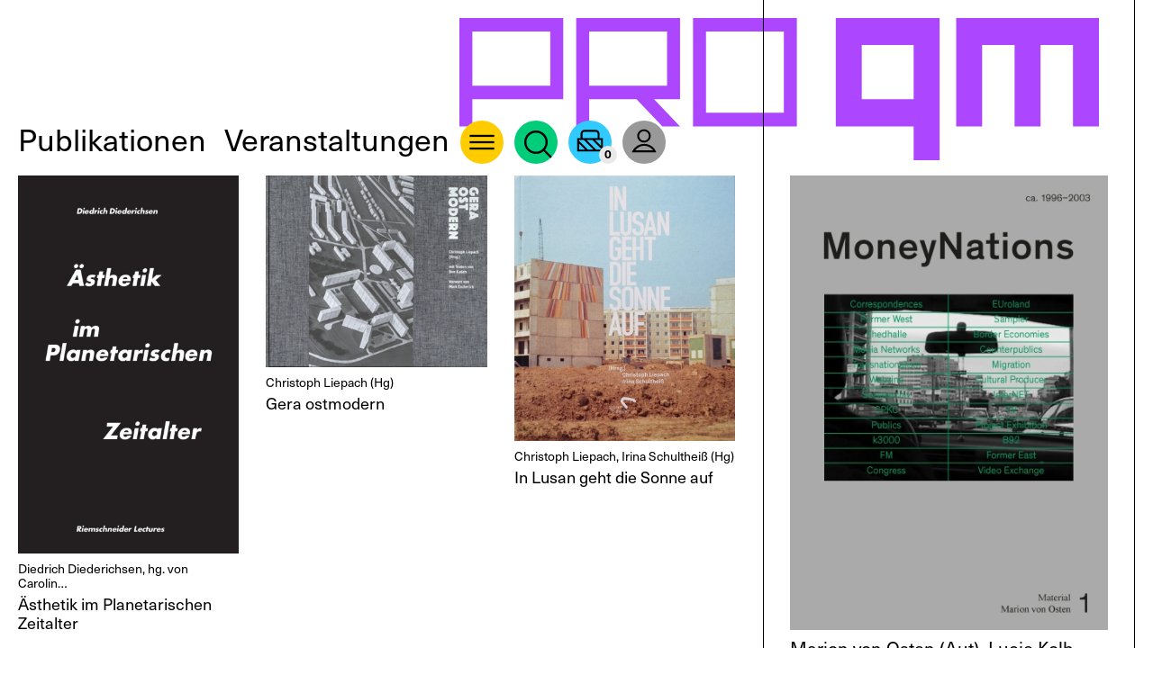

--- FILE ---
content_type: text/html; charset=UTF-8
request_url: https://pro-qm.de/product/material-marion-von-osten-1-moneynations
body_size: 18141
content:
<!DOCTYPE html>
<html lang="de" dir="ltr">
  <head>
    <meta charset="utf-8" />
<meta name="Generator" content="Drupal 11 (https://www.drupal.org); Commerce 3" />
<meta name="MobileOptimized" content="width" />
<meta name="HandheldFriendly" content="true" />
<meta name="viewport" content="width=device-width, initial-scale=1.0" />
<link rel="canonical" href="https://pro-qm.de/product/material-marion-von-osten-1-moneynations" />
<link rel="shortlink" href="https://pro-qm.de/product/6373" />

    <title>Material Marion von Osten 1: MoneyNations | Pro qm</title>

    <link rel="icon" href="/themes/custom/proqm/assets/images/favicons/favicon.ico" type="image/vnd.microsoft.icon" />
    <link rel="apple-touch-icon" sizes="180x180" href="/themes/custom/proqm/assets/images/favicons/apple-touch-icon.png">
    <link rel="icon" type="image/png" sizes="32x32" href="/themes/custom/proqm/assets/images/favicons/favicon-32x32.png">
    <link rel="icon" type="image/png" sizes="16x16" href="/themes/custom/proqm/assets/images/favicons/favicon-16x16.png">
    <link rel="manifest" href="/themes/custom/proqm/assets/images/favicons/site.webmanifest">
    <link rel="mask-icon" href="/themes/custom/proqm/assets/images/favicons/safari-pinned-tab.svg" color="#ac47ff">
    <meta name="msapplication-TileColor" content="#ffffff">
    <meta name="theme-color" content="#ffffff">
    <meta name="msapplication-config" content="/themes/custom/proqm/assets/images/favicons/browserconfig.xml">

    <link rel="stylesheet" media="all" href="/sites/default/files/css/css_7U3F4eNPsraFindUvjh1IEfQyY8f0Dc0tUvvQoB6QQk.css?delta=0&amp;language=de&amp;theme=proqm&amp;include=eJxVjEEOgzAMBD8UxU9CxvgQsHFqO4X-vhT1wmVWmpGWTJWdeCL0hB-mWYy2QmZb44D_ruE18iMcV3GGxUdHqbjiWbrbS-GudcbghyDTbjvv-bAjm7S8fsu78RFws6otQ_gLqY45vA" />
<link rel="stylesheet" media="all" href="/sites/default/files/css/css_BI1AnBCp9QWeLfjGgXcGsidCJpIOOsgA9CHOtz47Lcs.css?delta=1&amp;language=de&amp;theme=proqm&amp;include=eJxVjEEOgzAMBD8UxU9CxvgQsHFqO4X-vhT1wmVWmpGWTJWdeCL0hB-mWYy2QmZb44D_ruE18iMcV3GGxUdHqbjiWbrbS-GudcbghyDTbjvv-bAjm7S8fsu78RFws6otQ_gLqY45vA" />

    <script type="application/json" data-drupal-selector="drupal-settings-json">{"path":{"baseUrl":"\/","pathPrefix":"","currentPath":"product\/6373","currentPathIsAdmin":false,"isFront":false,"currentLanguage":"de"},"pluralDelimiter":"\u0003","suppressDeprecationErrors":true,"ajaxPageState":{"libraries":"eJxtzNsOwjAIBuAX6tpHajrEhA3KLEyzt1e7erHEm5_wcQAVwQaYoTRP38gzK6wBVFdCS6Mu1v5QND8YLWxNH5IWi1Kojq6P4lwMLwAqm1asftHdick_T4Md5iip3z0JX5Z6RtHbzoMy1TtVcswGTZnPlemn06lv_y1WUA","theme":"proqm","theme_token":null},"ajaxTrustedUrl":{"form_action_p_pvdeGsVG5zNF_XLGPTvYSKCf43t8qZYSwcfZl2uzM":true},"cookies":{"cookiesjsr":{"config":{"cookie":{"name":"cookiesjsr","expires":31536000000,"domain":"","sameSite":"Lax","secure":false},"library":{"libBasePath":"\/libraries\/cookiesjsr\/dist","libPath":"\/libraries\/cookiesjsr\/dist\/cookiesjsr.min.js","scrollLimit":0},"callback":{"method":"post","url":"\/cookies\/consent\/callback.json","headers":[]},"interface":{"openSettingsHash":"#editCookieSettings","showDenyAll":true,"denyAllOnLayerClose":false,"settingsAsLink":false,"availableLangs":["de"],"defaultLang":"de","groupConsent":true,"cookieDocs":true}},"services":{"functional":{"id":"functional","services":[{"key":"functional","type":"functional","name":"Required functional","info":{"value":"\u003Ctable\u003E\r\n\t\u003Cthead\u003E\r\n\t\t\u003Ctr\u003E\r\n\t\t\t\u003Cth width=\u002215%\u0022\u003ECookie name\u003C\/th\u003E\r\n\t\t\t\u003Cth width=\u002215%\u0022\u003EDefault expiration time\u003C\/th\u003E\r\n\t\t\t\u003Cth\u003EDescription\u003C\/th\u003E\r\n\t\t\u003C\/tr\u003E\r\n\t\u003C\/thead\u003E\r\n\t\u003Ctbody\u003E\r\n\t\t\u003Ctr\u003E\r\n\t\t\t\u003Ctd\u003E\u003Ccode dir=\u0022ltr\u0022 translate=\u0022no\u0022\u003ESSESS\u0026lt;ID\u0026gt;\u003C\/code\u003E\u003C\/td\u003E\r\n\t\t\t\u003Ctd\u003E1 month\u003C\/td\u003E\r\n\t\t\t\u003Ctd\u003EIf you are logged in to this website, a session cookie is required to identify and connect your browser to your user account in the server backend of this website.\u003C\/td\u003E\r\n\t\t\u003C\/tr\u003E\r\n\t\t\u003Ctr\u003E\r\n\t\t\t\u003Ctd\u003E\u003Ccode dir=\u0022ltr\u0022 translate=\u0022no\u0022\u003Ecookiesjsr\u003C\/code\u003E\u003C\/td\u003E\r\n\t\t\t\u003Ctd\u003E1 year\u003C\/td\u003E\r\n\t\t\t\u003Ctd\u003EWhen you visited this website for the first time, you were asked for your permission to use several services (including those from third parties) that require data to be saved in your browser (cookies, local storage). Your decisions about each service (allow, deny) are stored in this cookie and are reused each time you visit this website.\u003C\/td\u003E\r\n\t\t\u003C\/tr\u003E\r\n\t\u003C\/tbody\u003E\r\n\u003C\/table\u003E\r\n","format":"full_html"},"uri":"","needConsent":false}],"weight":1}},"translation":{"_core":{"default_config_hash":"r0JMDv27tTPrhzD4ypdLS0Jijl0-ccTUdlBkqvbAa8A"},"langcode":"de","bannerText":"Wir verwenden Cookies, um Ihnen die optimale Nutzung unserer Webseite zu erm\u00f6glichen. Es werden f\u00fcr den Betrieb der Seite notwendige Cookies gesetzt.","privacyPolicy":"Datenschutzerkl\u00e4rung","privacyUri":"\/datenschutzerklaerung","imprint":"Impressum","imprintUri":"\/about\/impressum","cookieDocs":"","cookieDocsUri":"","officialWebsite":"Official website","denyAll":"","alwaysActive":"Immer aktiv","settings":"Details","acceptAll":"Akzeptieren","requiredCookies":"Erforderliche Cookies","cookieSettings":"Details","close":"Schlie\u00dfen","readMore":"Mehr","allowed":"akzeptiert","denied":"abgelehnt","settingsAllServices":"","saveSettings":"","default_langcode":"en","disclaimerText":"All cookie information is subject to change by the service providers. We update this information regularly.","disclaimerTextPosition":"above","processorDetailsLabel":"Processor Company Details","processorLabel":"Company","processorWebsiteUrlLabel":"Company Website","processorPrivacyPolicyUrlLabel":"Company Privacy Policy","processorCookiePolicyUrlLabel":"Company Cookie Policy","processorContactLabel":"Data Protection Contact Details","placeholderAcceptAllText":"Accept All Cookies","functional":{"title":"Cookies","details":"Einige Cookies sind notwendig, um Ihnen die grundlegenden Funktionen dieser Webseite bereitzustellen und k\u00f6nnen daher nicht deaktiviert werden."}}},"cookiesTexts":{"_core":{"default_config_hash":"r0JMDv27tTPrhzD4ypdLS0Jijl0-ccTUdlBkqvbAa8A"},"langcode":"de","bannerText":"Wir verwenden Cookies, um Ihnen die optimale Nutzung unserer Webseite zu erm\u00f6glichen. Es werden f\u00fcr den Betrieb der Seite notwendige Cookies gesetzt.","privacyPolicy":"Datenschutzerkl\u00e4rung","privacyUri":"\/node\/10","imprint":"Impressum","imprintUri":"\/node\/6","cookieDocs":"","cookieDocsUri":"","officialWebsite":"Official website","denyAll":"","alwaysActive":"Immer aktiv","settings":"Details","acceptAll":"Akzeptieren","requiredCookies":"Erforderliche Cookies","cookieSettings":"Details","close":"Schlie\u00dfen","readMore":"Mehr","allowed":"akzeptiert","denied":"abgelehnt","settingsAllServices":"","saveSettings":"","default_langcode":"en","disclaimerText":"All cookie information is subject to change by the service providers. We update this information regularly.","disclaimerTextPosition":"above","processorDetailsLabel":"Processor Company Details","processorLabel":"Company","processorWebsiteUrlLabel":"Company Website","processorPrivacyPolicyUrlLabel":"Company Privacy Policy","processorCookiePolicyUrlLabel":"Company Cookie Policy","processorContactLabel":"Data Protection Contact Details","placeholderAcceptAllText":"Accept All Cookies"},"services":{"functional":{"uuid":"e83f7e1e-0166-4092-b394-5b883af3adec","langcode":"de","status":true,"dependencies":[],"id":"functional","label":"Required functional","group":"functional","info":{"value":"\u003Ctable\u003E\r\n\t\u003Cthead\u003E\r\n\t\t\u003Ctr\u003E\r\n\t\t\t\u003Cth width=\u002215%\u0022\u003ECookie name\u003C\/th\u003E\r\n\t\t\t\u003Cth width=\u002215%\u0022\u003EDefault expiration time\u003C\/th\u003E\r\n\t\t\t\u003Cth\u003EDescription\u003C\/th\u003E\r\n\t\t\u003C\/tr\u003E\r\n\t\u003C\/thead\u003E\r\n\t\u003Ctbody\u003E\r\n\t\t\u003Ctr\u003E\r\n\t\t\t\u003Ctd\u003E\u003Ccode dir=\u0022ltr\u0022 translate=\u0022no\u0022\u003ESSESS\u0026lt;ID\u0026gt;\u003C\/code\u003E\u003C\/td\u003E\r\n\t\t\t\u003Ctd\u003E1 month\u003C\/td\u003E\r\n\t\t\t\u003Ctd\u003EIf you are logged in to this website, a session cookie is required to identify and connect your browser to your user account in the server backend of this website.\u003C\/td\u003E\r\n\t\t\u003C\/tr\u003E\r\n\t\t\u003Ctr\u003E\r\n\t\t\t\u003Ctd\u003E\u003Ccode dir=\u0022ltr\u0022 translate=\u0022no\u0022\u003Ecookiesjsr\u003C\/code\u003E\u003C\/td\u003E\r\n\t\t\t\u003Ctd\u003E1 year\u003C\/td\u003E\r\n\t\t\t\u003Ctd\u003EWhen you visited this website for the first time, you were asked for your permission to use several services (including those from third parties) that require data to be saved in your browser (cookies, local storage). Your decisions about each service (allow, deny) are stored in this cookie and are reused each time you visit this website.\u003C\/td\u003E\r\n\t\t\u003C\/tr\u003E\r\n\t\u003C\/tbody\u003E\r\n\u003C\/table\u003E\r\n","format":"full_html"},"consentRequired":false,"purpose":"","processor":"","processorContact":"","processorUrl":"","processorPrivacyPolicyUrl":"","processorCookiePolicyUrl":"","placeholderMainText":"This content is blocked because Required functional cookies have not been accepted.","placeholderAcceptText":"Only accept Required functional cookies"}},"groups":{"functional":{"uuid":"88c566e5-e448-4851-ac9f-fe9c88eb9be6","langcode":"de","status":true,"dependencies":[],"id":"functional","label":"Default","weight":1,"title":"Cookies","details":"Einige Cookies sind notwendig, um Ihnen die grundlegenden Funktionen dieser Webseite bereitzustellen und k\u00f6nnen daher nicht deaktiviert werden."},"marketing":{"uuid":"51fe0fed-abbf-497b-a79b-8d97a3d84a6b","langcode":"de","status":true,"dependencies":[],"_core":{"default_config_hash":"JkP6try0AxX_f4RpFEletep5NHSlVB1BbGw0snW4MO8"},"id":"marketing","label":"Marketing","weight":20,"title":"Marketing","details":"Customer communication and marketing tools."},"performance":{"uuid":"a2078936-84f7-446f-b0b7-3453e3755f81","langcode":"de","status":true,"dependencies":[],"_core":{"default_config_hash":"Jv3uIJviBj7D282Qu1ZpEQwuOEb3lCcDvx-XVHeOJpw"},"id":"performance","label":"Performance","weight":30,"title":"Performance Cookies","details":"Performance cookies collect aggregated information about how our website is used. The purpose of this is to improve its attractiveness, content and functionality. These cookies help us to determine whether, how often and for how long particular sub-pages of our website are accessed and which content users are particularly interested in. Search terms, country, region and (where applicable) the city from which the website is accessed are also recorded, as is the proportion of mobile devices that are used to access the website. We use this information to compile statistical reports that help us tailor the content of our website to your needs and optimize our offer."},"social":{"uuid":"7688b8d8-1a08-4d39-b07e-1252ef66a8d7","langcode":"de","status":true,"dependencies":[],"_core":{"default_config_hash":"vog2tbqqQHjVkue0anA0RwlzvOTPNTvP7_JjJxRMVAQ"},"id":"social","label":"Social Plugins","weight":20,"title":"Social Plugins","details":"Comments managers facilitate the filing of comments and fight against spam."},"tracking":{"uuid":"48d2c618-c979-46c1-b55c-ba7c1f76e90e","langcode":"de","status":true,"dependencies":[],"_core":{"default_config_hash":"_gYDe3qoEc6L5uYR6zhu5V-3ARLlyis9gl1diq7Tnf4"},"id":"tracking","label":"Tracking","weight":10,"title":"Tracking cookies","details":"Marketing cookies come from external advertising companies (\u0022third-party cookies\u0022) and are used to collect information about the websites visited by the user. The purpose of this is to create and display target group-oriented content and advertising for the user."},"video":{"uuid":"4773aea9-304a-4439-bdec-5fbe6b11d07f","langcode":"de","status":true,"dependencies":[],"_core":{"default_config_hash":"w1WnCmP2Xfgx24xbx5u9T27XLF_ZFw5R0MlO-eDDPpQ"},"id":"video","label":"Videos","weight":40,"title":"Video","details":"Video sharing services help to add rich media on the site and increase its visibility."}}},"views":{"ajax_path":"\/views\/ajax","ajaxViews":{"views_dom_id:6d170b1e12b42e0cfd47ca80ee001acda902c105a89f09583e0df1d9f574baaa":{"view_name":"publications","view_display_id":"block_1","view_args":"","view_path":"\/product\/6292","view_base_path":"publications","view_dom_id":"6d170b1e12b42e0cfd47ca80ee001acda902c105a89f09583e0df1d9f574baaa","pager_element":0}}},"user":{"uid":0,"permissionsHash":"eca04524fa060af8cfbd283f5679a9f7cbc3529fb10997c81bcb6a612404d766"}}</script>
<script src="/sites/default/files/js/js_f2CRrkP7Khj6Fbsc1SmhdKDV9aY_Fl_xefPL9xLLNH0.js?scope=header&amp;delta=0&amp;language=de&amp;theme=proqm&amp;include=eJw1yEsOgDAIANELtXIkUgkm1FIUGr2-8beZSR6ZKjsxUvEBd3BuRmsis1U44HsNT5vbrlBj0iI9HcJnoPRFugzGILfW4NH8a371Au9lJ-8"></script>
<script src="/modules/contrib/cookies/js/cookiesjsr.conf.js?v=11.2.8" defer></script>
<script src="/libraries/cookiesjsr/dist/cookiesjsr.min.js?v=11.2.8" defer></script>

  </head>

  <body class="page-product products">
        <a href="#main-content" class="visually-hidden focusable">
      Direkt zum Inhalt
    </a>
    
      <div class="dialog-off-canvas-main-canvas" data-off-canvas-main-canvas>
    <header class="header">

  <div class="header__inner">

    <nav class="header__mainmenu">
      
              <ul>
              <li>
        <a href="/publications" class="header__mainmenu-link font-b cl-fuchsia--hover decoration-none" data-drupal-link-system-path="publications">Publikationen</a>
              </li>
          <li>
        <a href="/events" class="header__mainmenu-link font-b cl-fuchsia--hover decoration-none" data-drupal-link-system-path="events">Veranstaltungen</a>
              </li>
          <li>
        <a href="/about/about" class="header__mainmenu-link header__mainmenu-link--icon bg-cl-yellow header__mainmenu--about" data-drupal-link-system-path="node/3">About</a>
              </li>
          <li>
        <a href="/search" class="header__mainmenu-link header__mainmenu-link--icon bg-cl-green header__mainmenu--search" data-drupal-link-system-path="search">Suche</a>
              </li>
          <li>
        <a href="/cart" class="header__mainmenu-link header__mainmenu-link--icon bg-cl-blue-light header__mainmenu--cart" data-drupal-link-system-path="cart">Warenkorb</a>
              </li>
          <li>
        <a href="/user/login" class="header__mainmenu-link header__mainmenu-link--icon bg-cl-gray header__mainmenu--user" data-drupal-link-system-path="user/login">User</a>
              </li>
        </ul>
  



      <div class="header__submenu-wrapper">

        <div hidden class="header__submenu" id="submenu">

          
              <ul>
              <li>
        <a href="/about/kontakt" class="header__submenu-link font-b decoration-none" data-drupal-link-system-path="node/4">Kontakt</a>
              </li>
          <li>
        <a href="/about/about" class="header__submenu-link font-b decoration-none" data-drupal-link-system-path="node/3">About</a>
              </li>
          <li>
        <a href="/about/impressum" class="header__submenu-link font-b decoration-none" data-drupal-link-system-path="node/6">Impressum</a>
              </li>
          <li>
        <a href="/about/newsletter" class="header__submenu-link font-b decoration-none" data-drupal-link-system-path="node/5">Newsletter</a>
              </li>
        </ul>
  



        </div>
      </div>
    </nav>

    <a class="header__logo decoration-none" href="/">
      <svg class="header__logo-svg" xmlns="http://www.w3.org/2000/svg" xml:space="preserve" viewBox="-252.39 289.3 1100.12 244.72">
        <title>pro qm</title>
        <g fill="#AC46FF">
          <path d="M-51.461 475.749h22.325v-46.616h81.382l44.652 46.616h30.242l-44.652-46.616h44.652V289.3H-51.461v186.449zm22.325-163.148h133.95v93.23H-29.136v-93.23zM-252.392 475.749h22.322v-46.616h156.282V289.3h-178.604v186.449zm22.322-163.148h133.954v93.23H-230.07v-93.23zM149.467 475.749H328.07V289.3H149.467v186.449zm22.324-163.148h133.951v139.835H171.791V312.601zM602.148 289.3v186.449h44.653V335.906h55.814v139.843h44.646V335.906h55.815v139.843h44.654V289.3zM395.045 475.749h133.953v58.266h44.648V289.3H395.045v186.449zm44.652-139.843h89.301v93.226h-89.301v-93.226z"/>
        </g>
      </svg>
    </a>

  </div>

</header>


  <div>
    <div data-drupal-messages-fallback class="hidden"></div>
<div id="block-cookiesui">
  
    
        
<div id="cookiesjsr"></div>

  </div>

  </div>
 

 

  <main id="main-content" class="container-max main">
      <div>
    <div id="block-zumwarenkorb" class="block__cart">
  
      <h2>Warenkorb</h2>
    
      <div class="cart--cart-block">
  <div class="cart-block--summary">
    <a class="cart-block--link__expand" href="/cart">
      <span class="cart-block--summary__icon"><img src="/modules/contrib/commerce/icons/ffffff/cart.png" alt="Warenkorb" />
</span>
      <span class="cart-block--summary__count">0 Elemente</span>
    </a>
  </div>
  </div>

  </div>
<div class="views-element-container region__alpha" id="block-views-block-publications-block-1">
  
    
      <div><div class="pub-nav js-view-dom-id-6d170b1e12b42e0cfd47ca80ee001acda902c105a89f09583e0df1d9f574baaa">
  
  
  

  
  
  

  <div data-drupal-views-infinite-scroll-content-wrapper class="views-infinite-scroll-content-wrapper clearfix"><div class="pub-item-list">
  
  <ul class="publication__list reset-list">

          <li class="publication__listitem"><div class="publication__media">  <a href="/product/aesthetik-im-planetarischen-zeitalter" hreflang="de"><img loading="lazy" src="/sites/default/files/styles/400/public/media/coverbilder/diederich-1.jpg?itok=rUPCCWDN" width="400" height="684" alt="Ästhetik im Planetarischen Zeitalter Cover" />

</a>
</div><div class="font-h">Diedrich Diederichsen, hg. von Carolin…</div><h2 class="font-e publication__title">Ästhetik im Planetarischen Zeitalter</h2></li>
          <li class="publication__listitem"><div class="publication__media">  <a href="/product/gera-ostmodern-0" hreflang="de"><img loading="lazy" src="/sites/default/files/styles/400/public/media/coverbilder/cover-ostmodern3-01.jpg?itok=Zy10JC8e" width="400" height="347" alt="Cover Gera Ostmodern" />

</a>
</div><div class="font-h">Christoph Liepach (Hg)</div><h2 class="font-e publication__title">Gera ostmodern</h2></li>
          <li class="publication__listitem"><div class="publication__media">  <a href="/product/lusan-geht-die-sonne-auf" hreflang="de"><img loading="lazy" src="/sites/default/files/styles/400/public/media/coverbilder/9783982132792-scaled.jpg?itok=fssD-zq3" width="400" height="480" alt="Cover In Lusan geht die Sonne auf" />

</a>
</div><div class="font-h">Christoph Liepach, Irina Schultheiß (Hg)</div><h2 class="font-e publication__title">In Lusan geht die Sonne auf</h2></li>
          <li class="publication__listitem"><div class="publication__media">  <a href="/product/ueber-bruecken-bridging" hreflang="de"><img loading="lazy" src="/sites/default/files/styles/400/public/media/uber-bruken-01_cut.png?itok=pWij1Q9C" width="400" height="571" alt="Über Brücken Bridging Cover" />

</a>
</div><div class="font-h">Elena Malzew, Lisa Klosterkötter (Ed.)</div><h2 class="font-e publication__title">Über Brücken - Bridging</h2></li>
          <li class="publication__listitem"><div class="publication__media">  <a href="/product/faszination-sichtbeton-werke-des-architekten-bernhard-heid" hreflang="de"><img loading="lazy" src="/sites/default/files/styles/400/public/media/coverbilder/81XA-iw698L._SL1417_.jpg?itok=MYOXfPWG" width="400" height="531" alt="Cover Faszination Sichtbeton. Werke des Architekten Bernhard Heid " />

</a>
</div><div class="font-h">Birgitta Heid </div><h2 class="font-e publication__title">Faszination Sichtbeton. Werke des Architekten Bernhard Heid </h2></li>
          <li class="publication__listitem"><div class="publication__media">  <a href="/product/derive-ndeg-102-spekulation-jan-mar-2026" hreflang="de"><img loading="lazy" src="/sites/default/files/styles/400/public/media/coverbilder/derive102.jpg?itok=GRDIVZO8" width="400" height="524" alt="Cover No 102" />

</a>
</div><div class="font-h">dérive </div><h2 class="font-e publication__title">dérive N° 102, Spekulation (Jan - Mar 2026)</h2></li>
          <li class="publication__listitem"><div class="publication__media">  <a href="/product/versammlung-der-mikropolitiken" hreflang="de"><img loading="lazy" src="/sites/default/files/styles/400/public/media/cover/41yOQOEw1ML.jpg?itok=qjiZ-V9J" width="400" height="569" alt="Versammlung der Mikropolitiken" />

</a>
</div><div class="soldout soldout-single font-h">gerade nicht auf Lager</div><div class="font-h">Kayoung Kim, Lisa Marie Zander, Marius…</div><h2 class="font-e publication__title">Versammlung der Mikropolitiken</h2></li>
          <li class="publication__listitem"><div class="publication__media">  <a href="/product/invisible-tapestry-vol-2" hreflang="de"><img loading="lazy" src="/sites/default/files/styles/400/public/media/IMG_4645_0.JPG?itok=1DO7mbPl" width="400" height="617" alt="Invisible Tapestry Cover" />

</a>
</div><div class="font-h">Jiyoung Yoon, Kirenia Martinez Acosta</div><h2 class="font-e publication__title">Invisible Tapestry Vol. 2. </h2></li>
          <li class="publication__listitem"><div class="publication__media">  <a href="/product/tat1-wand-wall" hreflang="de"><img loading="lazy" src="/sites/default/files/styles/400/public/media/coverbilder/31pm7%2BuZ8IL.jpg?itok=8mwC9x_S" width="400" height="566" alt="Cover Tat" />

</a>
</div><div class="font-h">TAT. </div><h2 class="font-e publication__title">TAT.1 - Wand / Wall</h2></li>
          <li class="publication__listitem"><div class="publication__media">  <a href="/product/niche-design-magazine-exploring-where-design-flourishes-age-sameness" hreflang="de"><img loading="lazy" src="/sites/default/files/styles/400/public/media/cover/IMG_7824.jpg?itok=Fb5p64F1" width="400" height="568" alt="" />

</a>
</div><div class="font-h">Ita Dreyfus</div><h2 class="font-e publication__title">Niche Design. A Magazine exploring where design flourishes…</h2></li>
          <li class="publication__listitem"><div class="publication__media">  <a href="/product/max-braucht-gesellschaft-der-kulturpalast-des-veb-maxhuette-unterwellenborn" hreflang="de"><img loading="lazy" src="/sites/default/files/styles/400/public/media/coverbilder/Start_MAX-1.jpg?itok=WPFofqvd" width="400" height="491" alt="Cover Max braucht Gesellschaft. Der Kulturpalast des VEB Maxhütte Unterwellenborn" />

</a>
</div><div class="font-h">Christoph Liepach (Hg)</div><h2 class="font-e publication__title">Max braucht Gesellschaft. Der Kulturpalast des VEB Maxhütte…</h2></li>
          <li class="publication__listitem"><div class="publication__media">  <a href="/product/women-changing-cities-global-stories-urban-transformation" hreflang="de"><img loading="lazy" src="/sites/default/files/styles/400/public/media/cover/81Ts4W4deJL._SL1500_.jpg?itok=wBwzpT70" width="400" height="575" alt="" />

</a>
</div><div class="soldout soldout-single font-h">gerade nicht auf Lager</div><div class="font-h">Melissa Bruntlett, Chris Bruntlett</div><h2 class="font-e publication__title">Women Changing Cities. Global stories of urban…</h2></li>
          <li class="publication__listitem"><div class="publication__media">  <a href="/product/sonic-footprints-ecology-technophony" hreflang="de"><img loading="lazy" src="/sites/default/files/styles/400/public/media/cover/250867.sonic_.9789083499321.jpg?itok=WZd-mGgj" width="400" height="400" alt="Sonic Footprints. Ecology of Technophony" />

</a>
</div><div class="font-h">Louis Möckel</div><h2 class="font-e publication__title">Sonic Footprints. Ecology of Technophony</h2></li>
          <li class="publication__listitem"><div class="publication__media">  <a href="/product/architecture-resonance-objects-interactions" hreflang="de"><img loading="lazy" src="/sites/default/files/styles/400/public/media/cover/Screenshot%202026-01-08%20at%2015-44-08%20The%20Architecture%20of%20Resonance%20From%20Objects%20to%20Interactions%20-%201st%20Edit.png?itok=QvVMVrMV" width="400" height="607" alt="" />

</a>
</div><div class="font-h">Sarah Robinson</div><h2 class="font-e publication__title">Architecture of Resonance. From Objects to Interactions</h2></li>
          <li class="publication__listitem"><div class="publication__media">  <a href="/product/schluesselbegriffe-gesellschaftlichen-zusammenhalts-ein-kritisches-vokabular" hreflang="de"><img loading="lazy" src="/sites/default/files/styles/400/public/media/cover/9783835356979l.png?itok=EDklwVij" width="400" height="595" alt="" />

</a>
</div><div class="font-h">Anna Pollmann, Christopher Möllmann (Hg)</div><h2 class="font-e publication__title">Schlüsselbegriffe gesellschaftlichen Zusammenhalts. Ein…</h2></li>
          <li class="publication__listitem"><div class="publication__media">  <a href="/product/protest-architecture-structures-civil-resistance" hreflang="de"><img loading="lazy" src="/sites/default/files/styles/400/public/media/coverbilder/81g8Gasrp5L._SL1500_.jpg?itok=3cJc45vJ" width="400" height="494" alt="Cover Protest Architecture. Structures of civil resistance" />

</a>
</div><div class="soldout soldout-single font-h">gerade nicht auf Lager</div><div class="font-h">Nick Newman </div><h2 class="font-e publication__title">Protest Architecture. Structures of civil resistance</h2></li>
          <li class="publication__listitem"><div class="publication__media">  <a href="/product/reuse-architectural-components" hreflang="de"><img loading="lazy" src="/sites/default/files/styles/400/public/media/coverbilder/913oPEvw5gL._SL1500_.jpg?itok=B4HlkAh_" width="400" height="569" alt="Cover Reuse of Architectural Components" />

</a>
</div><div class="font-h">Bailey Bestul </div><h2 class="font-e publication__title">Reuse of Architectural Components</h2></li>
          <li class="publication__listitem"><div class="publication__media">  <a href="/product/form-follows-fuel-14-buildings-antiquity-oil-age" hreflang="de"><img loading="lazy" src="/sites/default/files/styles/400/public/media/coverbilder/91xUj1BhqNL._SL1500_.jpg?itok=iJYcgaFn" width="400" height="538" alt="Cover Form Follows Fuel. 14 Buildings from Antiquity to the Oil Age" />

</a>
</div><div class="font-h">Florian Urban, Barnabas Calder </div><h2 class="font-e publication__title">Form Follows Fuel. 14 Buildings from Antiquity to the Oil…</h2></li>
          <li class="publication__listitem"><div class="publication__media">  <a href="/product/market-cafe-magazine-issue-9-invisible-data" hreflang="de"><img loading="lazy" src="/sites/default/files/styles/400/public/media/coverbilder/MrktCf9.jpg?itok=A6gefTfl" width="400" height="479" alt="Cover Market Cafe 9" />

</a>
</div><div class="font-h">Market Cafe</div><h2 class="font-e publication__title">Market Cafe Magazine Issue 9 Invisible Data</h2></li>
          <li class="publication__listitem"><div class="publication__media">  <a href="/product/four-spent-day-together" hreflang="de"><img loading="lazy" src="/sites/default/files/styles/400/public/media/cover/81NfbWjDUrL._SL1500_.jpg?itok=vhMCJWhR" width="400" height="617" alt="" />

</a>
</div><div class="font-h">Chris Kraus</div><h2 class="font-e publication__title">The Four Spent the Day Together</h2></li>
          <li class="publication__listitem"><div class="publication__media">  <a href="/product/silicon-empires-fight-future-ai" hreflang="de"><img loading="lazy" src="/sites/default/files/styles/400/public/media/cover/914mAsOG2mL._SL1500_.jpg?itok=1I__OI2N" width="400" height="603" alt="Silicon Empires. The Fight for the Future of AI" />

</a>
</div><div class="font-h">Nick Srnicek</div><h2 class="font-e publication__title">Silicon Empires. The Fight for the Future of AI</h2></li>
          <li class="publication__listitem"><div class="publication__media">  <a href="/product/ultrablack-music-volume-2" hreflang="de"><img loading="lazy" src="/sites/default/files/styles/400/public/media/cover/71TWoEP2IFL._SL1500_.jpg?itok=PM51oN3Q" width="400" height="617" alt="Ultrablack of Music. Volume 2" />

</a>
</div><div class="font-h">Palais Sinclaire, Achim Szepanski (Hg)</div><h2 class="font-e publication__title">Ultrablack of Music. Volume 2</h2></li>
          <li class="publication__listitem"><div class="publication__media">  <a href="/product/kazuo-shinohara-residential-architecture" hreflang="de"><img loading="lazy" src="/sites/default/files/styles/400/public/media/cover/Screenshot%202025-12-23%20131619.jpg?itok=C0rkvfNA" width="400" height="604" alt="" />

</a>
</div><div class="font-h">Christian Dehli, Andrea Grolimund (Eds.)</div><h2 class="font-e publication__title">Kazuo Shinohara. Residential Architecture</h2></li>
          <li class="publication__listitem"><div class="publication__media">  <a href="/product/reluctant-gardener" hreflang="de"><img loading="lazy" src="/sites/default/files/styles/400/public/media/coverbilder/01-1rel%20gard.jpg?itok=buwUbkjS" width="400" height="599" alt="Cover Reluctant Gardener" />

</a>
</div><div class="font-h">Sofia Lemos (Hg)</div><h2 class="font-e publication__title">Reluctant Gardener</h2></li>
          <li class="publication__listitem"><div class="publication__media">  <a href="/product/dont-sleep-graphic-language-vinyl-labels" hreflang="de"><img loading="lazy" src="/sites/default/files/styles/400/public/media/coverbilder/image-ed3b4914-cacb-4712-8808-ced37ce563eb.jpg?itok=p3fsPsvx" width="400" height="554" alt="Cover Don&#039;t Sleep. The Graphic Language of Vinyl Labels" />

</a>
</div><div class="font-h">Britt Müller, Winnes Rademächers</div><h2 class="font-e publication__title">Don&#039;t Sleep. The Graphic Language of Vinyl Labels</h2></li>
          <li class="publication__listitem"><div class="publication__media">  <a href="/product/kuenstlerisches-handeln-digitalen-und-postkolonialen-umgebungen" hreflang="de"><img loading="lazy" src="/sites/default/files/styles/400/public/media/9783787350049.jpg?itok=OAhhwwry" width="400" height="646" alt="Künstlerisches Handeln_cover" />

</a>
</div><div class="font-h">Judith Siegmund	</div><h2 class="font-e publication__title">Künstlerisches Handeln in digitalen und postkolonialen…</h2></li>
          <li class="publication__listitem"><div class="publication__media">  <a href="/product/euro-vision-undergrounding-critical-mineral" hreflang="de"><img loading="lazy" src="/sites/default/files/styles/400/public/media/coverbilder/K.2025_FRAUD_FRAUD_U1_8d43b66e-69b9-40a6-80fd-5665a8bafef2.jpg?itok=I7vnYeC_" width="400" height="592" alt="Cover EURO—VISION. Undergrounding the Critical Mineral" />

</a>
</div><div class="font-h">Francisco Gallardo &amp; Audrey Samson…</div><h2 class="font-e publication__title">EURO—VISION. Undergrounding the Critical Mineral</h2></li>
          <li class="publication__listitem"><div class="publication__media">  <a href="/product/granular-configurations-sand-materiality-and-planetary-urbanization" hreflang="de"><img loading="lazy" src="/sites/default/files/styles/400/public/media/coverbilder/K.Verlag2025_B%C3%BCsseED_GranularConfigurations_Cover.jpg?itok=Ykd5N9PN" width="400" height="537" alt="Cover Granular Configurations. Sand, Materiality, and Planetary Urbanization" />

</a>
</div><div class="font-h">Michaela Büsse (Hg)</div><h2 class="font-e publication__title">Granular Configurations. Sand, Materiality, and Planetary…</h2></li>
          <li class="publication__listitem"><div class="publication__media">  <a href="/product/arch-262-african-spatial-thinking-denkraum-afrika" hreflang="de"><img loading="lazy" src="/sites/default/files/styles/400/public/media/cover/african-spatial-thinking_9783931435851.jpg?itok=tMJYAx9B" width="400" height="509" alt="" />

</a>
</div><div class="font-h">Arch+</div><h2 class="font-e publication__title">ARCH+ 262. African Spatial Thinking / Denkraum Afrika</h2></li>
          <li class="publication__listitem"><div class="publication__media">  <a href="/product/draw-love-build-sauerbruch-hutton-tracing-modernities" hreflang="de"><img loading="lazy" src="/sites/default/files/styles/400/public/media/coverbilder/2025_12_17%2016_04%20Office%20Lens%20%282%29.jpg?itok=2emZr3NW" width="400" height="500" alt="Cover des Schubers Draw Love Build" />

</a>
</div><div class="font-h">Matthias Sauerbruch, Louisa Hutton, mit…</div><h2 class="font-e publication__title">Draw Love Build. Sauerbruch Hutton Tracing Modernities</h2></li>
          <li class="publication__listitem"><div class="publication__media">  <a href="/product/checkpoint-300-colonial-space-palestine" hreflang="de"><img loading="lazy" src="/sites/default/files/styles/400/public/media/cover/9781517919849.jpg?itok=rxXxHr6E" width="400" height="618" alt="" />

</a>
</div><div class="font-h">Mark Griffiths</div><h2 class="font-e publication__title">Checkpoint 300. Colonial Space in Palestine</h2></li>
          <li class="publication__listitem"><div class="publication__media">  <a href="/product/post-readymade" hreflang="de"><img loading="lazy" src="/sites/default/files/styles/400/public/media/coverbilder/Post-Readymade.jpg?itok=eT0s_R2X" width="400" height="525" alt="Cover Post-Readymade" />

</a>
</div><div class="font-h">Katharina Weinstock</div><h2 class="font-e publication__title">Post-Readymade</h2></li>
          <li class="publication__listitem"><div class="publication__media">  <a href="/product/values-and-surfaces-art-economy-architecture" hreflang="de"><img loading="lazy" src="/sites/default/files/styles/400/public/media/coverbilder/2025-12-03-155400--978-3-85676-460-9.jpg?itok=OeVBsxHh" width="400" height="602" alt="Cover Values and Surfaces. Art, Economy, Architecture " />

</a>
</div><div class="font-h">Philip Ursprung</div><h2 class="font-e publication__title">Values and Surfaces. Art, Economy, Architecture </h2></li>
          <li class="publication__listitem"><div class="publication__media">  <a href="/product/raumpilotin-gendergerechter-staedtebau-handbuch-fuer-planerinnen" hreflang="de"><img loading="lazy" src="/sites/default/files/styles/400/public/media/coverbilder/M-BOOKS_Raumpilot-in_Cover.jpg?itok=ZFUOOOgU" width="400" height="532" alt="Cover Raumpilot*in" />

</a>
</div><div class="font-h">Hg. von Benedikt Boucsein, Matthias…</div><h2 class="font-e publication__title">Raumpilot*in. Gendergerechter Städtebau. Handbuch für…</h2></li>
          <li class="publication__listitem"><div class="publication__media">  <a href="/product/week-island-trojan-horse-summer-school-reader" hreflang="de"><img loading="lazy" src="/sites/default/files/styles/400/public/media/cover/Scan20251216125210_1.jpeg?itok=UQL0fmTg" width="400" height="686" alt="" />

</a>
</div><div class="font-h">Ott Kagovere, Hanan Mahbouba, Jaroslav…</div><h2 class="font-e publication__title">A Week On An Island With Trojan Horse. The Summer School…</h2></li>
          <li class="publication__listitem"><div class="publication__media">  <a href="/product/idea-412-tomoyuki-arima-design-evolving-relationships" hreflang="de"><img loading="lazy" src="/sites/default/files/styles/400/public/media/cover/cover_67.jpg?itok=QlwNiX_R" width="400" height="528" alt="" />

</a>
</div><div class="font-h">IDEA Magazine</div><h2 class="font-e publication__title">Idea 412. Tomoyuki Arima: Design Evolving from Relationships</h2></li>
          <li class="publication__listitem"><div class="publication__media">  <a href="/product/troubled-architecture-ruinous-landscapes" hreflang="de"><img loading="lazy" src="/sites/default/files/styles/400/public/media/cover/troubledlandscapes_1.jpg?itok=08tP-Lqz" width="400" height="400" alt="Troubled! Architecture of Ruinous Landscapes" />

</a>
</div><div class="font-h">Barbara Herschel, Kaspar Jamme, Felix…</div><h2 class="font-e publication__title">Troubled! Architecture of Ruinous Landscapes</h2></li>
          <li class="publication__listitem"><div class="publication__media">  <a href="/product/waterfront-journals" hreflang="de"><img loading="lazy" src="/sites/default/files/styles/400/public/media/cover/51c2DguqcnL._SL1293_.jpg?itok=GC-rCrzh" width="400" height="635" alt="" />

</a>
</div><div class="font-h">David Wojnarowicz</div><h2 class="font-e publication__title">Waterfront Journals</h2></li>
          <li class="publication__listitem"><div class="publication__media">  <a href="/product/wohnen-fuers-wohnen-schweizer-wohnbaugenossenschaften-als-labor-des-zusammenlebens" hreflang="de"><img loading="lazy" src="/sites/default/files/styles/400/public/media/cover/414gfdpZJsL._SY425_.jpg?itok=3p2BZtfk" width="400" height="569" alt="Wohnen fürs Wohnen. Schweizer Wohnbaugenossenschaften als Labor des Zusammenlebens" />

</a>
</div><div class="font-h">Anaïs Auprêtre de Lagenest, Andreas…</div><h2 class="font-e publication__title">Wohnen fürs Wohnen. Schweizer Wohnbaugenossenschaften als…</h2></li>
          <li class="publication__listitem"><div class="publication__media">  <a href="/product/synthetic-storyteller" hreflang="de"><img loading="lazy" src="/sites/default/files/styles/400/public/media/coverbilder/AyoungKim_bookcover_01.jpg?itok=ZCe7EBdh" width="400" height="652" alt="synthetic_storyteller_cover" />

</a>
</div><div class="font-h">Ayoung Kim</div><h2 class="font-e publication__title">Synthetic Storyteller</h2></li>
          <li class="publication__listitem"><div class="publication__media">  <a href="/product/street-art-anthology" hreflang="de"><img loading="lazy" src="/sites/default/files/styles/400/public/media/coverbilder/A1OFCTZjBpL._SL1500_.jpg?itok=qGv4Otho" width="400" height="554" alt="Cover Street Art. An Anthology. " />

</a>
</div><div class="font-h">Magda Danysz</div><h2 class="font-e publication__title">Street Art. An Anthology</h2></li>
          <li class="publication__listitem"><div class="publication__media">  <a href="/product/grosse-kunst-hyperwachstum-der-studiopraxis" hreflang="de"><img loading="lazy" src="/sites/default/files/styles/400/public/media/coverbilder/Grosse%20Kunst.jpg?itok=lI38ZLIz" width="400" height="646" alt="Cover Große Kunst. Hyperwachstum in der Studiopraxis" />

</a>
</div><div class="font-h">Karen van den Berg</div><h2 class="font-e publication__title">Große Kunst. Hyperwachstum in der Studiopraxis</h2></li>
          <li class="publication__listitem"><div class="publication__media">  <a href="/product/virus-language-ai-qanon-covid-19-and-new-abnormal" hreflang="de"><img loading="lazy" src="/sites/default/files/styles/400/public/media/cover/9781915983374.jpg?itok=6x_Iqn2_" width="400" height="603" alt="" />

</a>
</div><div class="font-h">Chris Hables Gray</div><h2 class="font-e publication__title">Virus is a Language. AI, QAnon, COVID-19 and the New…</h2></li>
          <li class="publication__listitem"><div class="publication__media">  <a href="/product/ingraphics-2026-edition" hreflang="de"><img loading="lazy" src="/sites/default/files/styles/400/public/media/coverbilder/INGRAPHICS_2026_mini_2048x2048.jpg?itok=04f6_ubg" width="400" height="523" alt="Cover InGraphics" />

</a>
</div><div class="font-h">Jan Schwochow</div><h2 class="font-e publication__title">InGraphics 2026 Edition</h2></li>
          <li class="publication__listitem"><div class="publication__media">  <a href="/product/co-program-graphic-design" hreflang="de"><img loading="lazy" src="/sites/default/files/styles/400/public/media/coverbilder/61-WlqshSYL._SL1500_.jpg?itok=OVoo3Z7F" width="400" height="600" alt="cover_Program for Graphic Design" />

</a>
</div><div class="font-h">David Reinfurt</div><h2 class="font-e publication__title">A *Co-* Program for Graphic Design</h2></li>
          <li class="publication__listitem"><div class="publication__media">  <a href="/product/brutalist-berlin-architects-guide-brutalist-berlin" hreflang="de"><img loading="lazy" src="/sites/default/files/styles/400/public/media/coverbilder/Souvenir_Brutalist-Berlin_1800x1800.jpg?itok=6Kbvpzi7" width="400" height="587" alt="Brutalist Berlin Cover" />

</a>
</div><div class="font-h">Felix Torkar</div><h2 class="font-e publication__title">Brutalist Berlin. An Architect&#039;s Guide to Brutalist…</h2></li>
          <li class="publication__listitem"><div class="publication__media">  <a href="/product/generative-mind-new-approach-creative-thinking" hreflang="de"><img loading="lazy" src="/sites/default/files/styles/400/public/media/cover/564C427C7C38663938326235623361623734313664613938353063613034613762663139657C7C434F504C.jpg?itok=YyKiIQgR" width="400" height="561" alt="" />

</a>
</div><div class="font-h">Patrik Hübner</div><h2 class="font-e publication__title">The Generative Mind. A New Approach to Creative Thinking</h2></li>
          <li class="publication__listitem"><div class="publication__media">  <a href="/product/between-lines-ki-schoene-neue-zukunft" hreflang="de"><img loading="lazy" src="/sites/default/files/styles/400/public/media/cover/61TmErhRWcL.jpg?itok=aOlUtI9E" width="400" height="634" alt="" />

</a>
</div><div class="font-h">Charlie Singer-Fischer </div><h2 class="font-e publication__title">Between the Lines. KI - schöne neue Zukunft?</h2></li>
          <li class="publication__listitem"><div class="publication__media">  <a href="/product/willy-van-der-meeren-mass" hreflang="de"><img loading="lazy" src="/sites/default/files/styles/400/public/media/cover/Screenshot%202025-11-28%20at%2016-30-35%20Willy%20Van%20der%20Meeren%20MASS%20von%20Peter%20Swinnen%20ISBN%20978-3-95905-928-2%20Buch%20online%20kaufen%20-%20Lehmanns.de_.png?itok=zpLf0AVt" width="400" height="600" alt="" />

</a>
</div><div class="font-h">Peter Swinnen, Anne Judong (eds.)</div><h2 class="font-e publication__title">Willy Van Der Meeren. Mass</h2></li>
          <li class="publication__listitem"><div class="publication__media">  <a href="/product/how-modern-biographies-architecture-china-1949-1979" hreflang="de"><img loading="lazy" src="/sites/default/files/styles/400/public/media/coverbilder/M-BOOKS_How-Modern_Cover-scaled.jpg?itok=-kuouqPX" width="400" height="565" alt="How Modern Cover" />

</a>
</div><div class="font-h">Shirley Surya, Li Hua (Eds.) Canadian…</div><h2 class="font-e publication__title">How Modern. Biographies of Architecture in China 1949–1979</h2></li>
          <li class="publication__listitem"><div class="publication__media">  <a href="/product/sound-system-political-power-music" hreflang="de"><img loading="lazy" src="/sites/default/files/styles/400/public/media/cover/Screenshot%202025-11-27%20at%2016-07-22%20Sound%20System%20-%20Pluto%20Press.png?itok=8sX01oNA" width="400" height="614" alt="" />

</a>
</div><div class="font-h">Dave Randall</div><h2 class="font-e publication__title">Sound System. The Political Power of Music</h2></li>
          <li class="publication__listitem"><div class="publication__media">  <a href="/product/refusalist-international-theory-new-protest-cycle" hreflang="de"><img loading="lazy" src="/sites/default/files/styles/400/public/media/cover/Screenshot%202025-11-27%20at%2015-52-36%20The%20Refusalist%20International%20A%20Theory%20of%20the%20New%20Protest%20Cycle%20Wiley.png?itok=x2p-Vs7A" width="400" height="614" alt="" />

</a>
</div><div class="font-h">Mikkel Bolt Rasmussen </div><h2 class="font-e publication__title">The Refusalist International. A Theory of the New Protest…</h2></li>
          <li class="publication__listitem"><div class="publication__media">  <a href="/product/architecture-and-right-heal-resettler-nationalism-aftermath-conflict-and-disaster" hreflang="de"><img loading="lazy" src="/sites/default/files/styles/400/public/media/cover/81bMFdhntyL._SL1500_.jpg?itok=HDWE_Yes" width="400" height="600" alt="" />

</a>
</div><div class="soldout soldout-single font-h">gerade nicht auf Lager</div><div class="font-h">Esra Akcan</div><h2 class="font-e publication__title">Architecture and the Right to Heal. Resettler Nationalism…</h2></li>
          <li class="publication__listitem"><div class="publication__media">  <a href="/product/das-graue-kloster-von-berlin-biografie-eines-wiedergefundenen-ortes" hreflang="de"><img loading="lazy" src="/sites/default/files/styles/400/public/media/coverbilder/Scan20251125150709_1.jpg?itok=Vep6worD" width="400" height="627" alt="Cover Das Graue Kloster von Berlin" />

</a>
</div><div class="font-h">Kerstin Decker (Autorin), Ute Müller-…</div><h2 class="font-e publication__title">Das Graue Kloster von Berlin. Biografie eines…</h2></li>
          <li class="publication__listitem"><div class="publication__media">  <a href="/product/okwui-enwezor-selected-writings-volume-2-curating-postcolonial-condition" hreflang="de"><img loading="lazy" src="/sites/default/files/styles/400/public/media/cover/719wdpnpEcL._SL1500_.jpg?itok=ELf0nEbU" width="400" height="571" alt="Okwui Enwezor. Selected Writings. Volume 2. Curating the Postcolonial Condition" />

</a>
</div><div class="font-h">Okwui Enwezor, Terry Smith (Ed.)</div><h2 class="font-e publication__title">Okwui Enwezor. Selected Writings. Volume 2. Curating the…</h2></li>
          <li class="publication__listitem"><div class="publication__media">  <a href="/product/okwui-enwezor-selected-writings-volume-1-toward-new-african-art-discourse" hreflang="de"><img loading="lazy" src="/sites/default/files/styles/400/public/media/cover/71i4Pk7a4UL._SL1500_.jpg?itok=u7jMLE_2" width="400" height="571" alt="Okwui Enwezor. Selected Writings. Volume 1. Toward a New African Art Discourse" />

</a>
</div><div class="font-h">Okwui Enwezor, Terry Smith (Ed.)</div><h2 class="font-e publication__title">Okwui Enwezor. Selected Writings. Volume 1. Toward a New…</h2></li>
          <li class="publication__listitem"><div class="publication__media">  <a href="/product/die-macht-der-bedingungen-architektur-zwischen-abhaengigkeit-und-wirkung" hreflang="de"><img loading="lazy" src="/sites/default/files/styles/400/public/media/coverbilder/2025_11_22%2013_34%20Office%20Lens%20%282%29_resized.jpg?itok=A6QcNMBs" width="400" height="600" alt="Cover Macht der Bedingungen" />

</a>
</div><div class="font-h">Benedikt Boucsein, Elettra Carnelli,…</div><h2 class="font-e publication__title">Die Macht der Bedingungen. Architektur zwischen…</h2></li>
          <li class="publication__listitem"><div class="publication__media">  <a href="/product/heinz-isler-built-experiments-entrepreneurial-networks" hreflang="de"><img loading="lazy" src="/sites/default/files/styles/400/public/media/coverbilder/61DQoQm2SsL._SL1000_.jpg?itok=4XGOdnP-" width="400" height="526" alt="Cover Heinz Isler. Built Experiments – Entrepreneurial Networks" />

</a>
</div><div class="font-h">Giulia Boller, Matthias Beckh, Rainer…</div><h2 class="font-e publication__title">Heinz Isler. Built Experiments – Entrepreneurial Networks</h2></li>
          <li class="publication__listitem"><div class="publication__media">  <a href="/product/slow-technology-reader" hreflang="de"><img loading="lazy" src="/sites/default/files/styles/400/public/media/cover/Screenshot%202025-11-17%20164811.jpg?itok=cb-ytAGY" width="400" height="524" alt="" />

</a>
</div><div class="font-h">Carolyn F. Strauss (ed.)</div><h2 class="font-e publication__title">Slow Technology Reader</h2></li>
          <li class="publication__listitem"><div class="publication__media">  <a href="/product/platform-brutality-closing-down-internet-toxicity" hreflang="de"><img loading="lazy" src="/sites/default/files/styles/400/public/media/cover/screenshot_6492.jpg?itok=PBEs4Px2" width="400" height="648" alt="" />

</a>
</div><div class="font-h">Geert Lovink</div><h2 class="font-e publication__title">Platform Brutality. Closing Down Internet Toxicity</h2></li>
          <li class="publication__listitem"><div class="publication__media">  <a href="/product/housing-loops-opulence-precarity-dignity-prosperity-and-fraternity" hreflang="de"><img loading="lazy" src="/sites/default/files/styles/400/public/media/cover/4Fz656ji_Portada%20LOOPS.jpg?itok=zScKO3OU" width="400" height="567" alt="" />

</a>
</div><div class="font-h">Javier Mozas, Aurora Fernández Per</div><h2 class="font-e publication__title">Housing Loops. Opulence, Precarity, Dignity, Prosperity and…</h2></li>
          <li class="publication__listitem"><div class="publication__media">  <a href="/product/algorithmic-imaginations-critical-reflections-ai-art-and-design-practice" hreflang="de"><img loading="lazy" src="/sites/default/files/styles/400/public/media/cover/cover-scaled.jpg?itok=wyrr0ez0" width="400" height="546" alt="" />

</a>
</div><div class="soldout soldout-single font-h">gerade nicht auf Lager</div><div class="font-h">Marijke Goeting &amp; Maaike van Neck (…</div><h2 class="font-e publication__title">Algorithmic Imaginations. Critical Reflections on AI in Art…</h2></li>
          <li class="publication__listitem"><div class="publication__media">  <a href="/product/cooperative-architecture-urban-transformation-process-design-research-method-space-dialogue" hreflang="de"><img loading="lazy" src="/sites/default/files/styles/400/public/media/coverbilder/_Cover.jpg?itok=cVkW9r5E" width="400" height="507" alt="Cover Cooperative Architecture" />

</a>
</div><div class="font-h">Riccarda Cappeller</div><h2 class="font-e publication__title">Cooperative Architecture. Urban Transformation as Process,…</h2></li>
          <li class="publication__listitem"><div class="publication__media">  <a href="/product/promiscuous-infrastructures-practising-care" hreflang="de"><img loading="lazy" src="/sites/default/files/styles/400/public/media/coverbilder/9798218366827.jpg?itok=rFh9tV9p" width="400" height="554" alt="Cover Promiscuous Infrastructures. Practising Care" />

</a>
</div><div class="font-h">Michelle Teran, Marc Herbst, Vivian Sky…</div><h2 class="font-e publication__title">Promiscuous Infrastructures. Practising Care</h2></li>
          <li class="publication__listitem"><div class="publication__media">  <a href="/product/ecoslay-anthology" hreflang="de"><img loading="lazy" src="/sites/default/files/styles/400/public/media/coverbilder/2025_11_13%2016_44%20Office%20Lens.jpg?itok=CzqiUhqx" width="400" height="524" alt="Cover Ecoslay – An Anthology " />

</a>
</div><div class="font-h">Camille Belmin (Ed)</div><h2 class="font-e publication__title">Ecoslay – An Anthology</h2></li>
          <li class="publication__listitem"><div class="publication__media">  <a href="/product/empires-over-skin-how-we-fashioned-our-world" hreflang="de"><img loading="lazy" src="/sites/default/files/styles/400/public/media/cover/EmpiresOverSkin_1stEdition_square_green_3000x3000_0f2f08d7-c874-46c2-b546-767ec650223b.jpg?itok=u-qTeH6Y" width="400" height="639" alt="Empires Over Skin Cover " />

</a>
</div><div class="font-h">Meltdown Your Books</div><h2 class="font-e publication__title">Empires Over Skin. How we Fashioned our World</h2></li>
          <li class="publication__listitem"><div class="publication__media">  <a href="/product/111-architekturbaukaesten" hreflang="de"><img loading="lazy" src="/sites/default/files/styles/400/public/media/cover/cover-image-large2.jpg?itok=qPbFeyZ3" width="400" height="336" alt="" />

</a>
</div><div class="font-h">Claus Krieger </div><h2 class="font-e publication__title">111 Architekturbaukästen</h2></li>
          <li class="publication__listitem"><div class="publication__media">  <a href="/product/carceral-architecture" hreflang="de"><img loading="lazy" src="/sites/default/files/styles/400/public/media/cover/cover-image-large_0.jpg?itok=mc0xKfGL" width="400" height="640" alt="" />

</a>
</div><div class="font-h">Basile Baudez, Victoria Bergbauer (Hg.)</div><h2 class="font-e publication__title">Carceral Architecture</h2></li>
          <li class="publication__listitem"><div class="publication__media">  <a href="/product/manifestes-8-changing-art-outside" hreflang="de"><img loading="lazy" src="/sites/default/files/styles/400/public/media/cover/Screenshot%202025-11-08%20at%2015-54-51%20Charlotte%20Laubard%20Changing%20Art%20from%20the%20Outside%20in%20%E2%80%93%20Public%20Knowledge.png?itok=Yq5CuHSG" width="400" height="652" alt="" />

</a>
</div><div class="font-h">Charlotte Laubard</div><h2 class="font-e publication__title">Manifestes 8. Changing Art from the Outside in</h2></li>
          <li class="publication__listitem"><div class="publication__media">  <a href="/product/manifestes-6-anthropocene-style" hreflang="de"><img loading="lazy" src="/sites/default/files/styles/400/public/media/cover/Screenshot%202025-11-08%20at%2015-46-07%20Philippe%20Rahm%20The%20Anthropocene%20Style%20%E2%80%93%20Public%20Knowledge.png?itok=8cnz8moB" width="400" height="644" alt="" />

</a>
</div><div class="font-h">Philippe Rahm</div><h2 class="font-e publication__title">Manifestes 6. The Anthropocene Style</h2></li>
          <li class="publication__listitem"><div class="publication__media">  <a href="/product/stella-do-patrocinio-falatoriochatter" hreflang="de"><img loading="lazy" src="/sites/default/files/styles/400/public/media/cover/Screenshot%202025-11-07%20at%2018-14-37%20Falat%C3%B3rio_Chatter%20-%20ICI%20Berlin.png?itok=MpSK8qQp" width="400" height="640" alt="" />

</a>
</div><div class="font-h">Iracema Dulley, Marlon Miguel (eds.)</div><h2 class="font-e publication__title">Stella do Patrocínio. Falatório/Chatter</h2></li>
          <li class="publication__listitem"><div class="publication__media">  <a href="/product/daidalos-24-25" hreflang="de"><img loading="lazy" src="/sites/default/files/styles/400/public/media/cover/IMG_3608.jpeg?itok=IYmcU6r5" width="400" height="511" alt="" />

</a>
</div><div class="font-h">Christoph Ramisch (ed.)</div><h2 class="font-e publication__title">Daidalos 24-25</h2></li>
          <li class="publication__listitem"><div class="publication__media">  <a href="/product/discourse-and-curatorial" hreflang="de"><img loading="lazy" src="/sites/default/files/styles/400/public/media/cover/On-the-curatorial-vol1-cover-DIGITAL-OK-662x1024.jpg?itok=vu0hA1lI" width="400" height="619" alt="" />

</a>
</div><div class="font-h">Mick Wilson</div><h2 class="font-e publication__title">On Discourse and the Curatorial</h2></li>
          <li class="publication__listitem"><div class="publication__media">  <a href="/product/fukt-23-sound-issue" hreflang="de"><img loading="lazy" src="/sites/default/files/styles/400/public/media/cover/Screenshot%202025-11-25%20141307.jpg?itok=nbb2yOjg" width="400" height="558" alt="" />

</a>
</div><div class="soldout soldout-single font-h">gerade nicht auf Lager</div><div class="font-h">Bjørn Hegardt (Ed.)</div><h2 class="font-e publication__title">FUKT #23 – The Sound Issue</h2></li>
          <li class="publication__listitem"><div class="publication__media">  <a href="/product/pina-issue-2" hreflang="de"><img loading="lazy" src="/sites/default/files/styles/400/public/media/coverbilder/Pina2cover.jpg?itok=ioLNx4YE" width="400" height="481" alt="Pina Cover" />

</a>
</div><div class="font-h">pinamagazine.com</div><h2 class="font-e publication__title">Pina Issue 2</h2></li>
          <li class="publication__listitem"><div class="publication__media">  <a href="/product/listening-biennial-reader-vol-2-infralistening" hreflang="de"><img loading="lazy" src="/sites/default/files/styles/400/public/media/coverbilder/the-listening-biennial-reader-vol-2-5.jpg?itok=p8omuud9" width="400" height="565" alt="Cover The Listening Biennial Reader - Vol 2" />

</a>
</div><div class="font-h">Brandon LaBelle (Ed.)</div><h2 class="font-e publication__title">The Listening Biennial Reader - Vol 2: Infralistening</h2></li>
          <li class="publication__listitem"><div class="publication__media">  <a href="/product/alles-allen" hreflang="de"><img loading="lazy" src="/sites/default/files/styles/400/public/media/coverbilder/allesallen%20cover.jpg?itok=hcHttlW2" width="400" height="491" alt="Alles Allen Cover" />

</a>
</div><div class="font-h">Erik Göngrich, Aurelia Markwalder,…</div><h2 class="font-e publication__title">Alles Allen</h2></li>
          <li class="publication__listitem"><div class="publication__media">  <a href="/product/thinking-collectives-collective-thinking" hreflang="de"><img loading="lazy" src="/sites/default/files/styles/400/public/media/coverbilder/cover_wpc_co_01.jpg?itok=wnfXmLux" width="400" height="560" alt="Cover Thinking Collectives / Collective Thinking" />

</a>
</div><div class="font-h">Eva Bentcheva, Annie Jael Kwan, Ming…</div><h2 class="font-e publication__title">Thinking Collectives / Collective Thinking</h2></li>
          <li class="publication__listitem"><div class="publication__media">  <a href="/product/breaking-and-making-models" hreflang="de"><img loading="lazy" src="/sites/default/files/styles/400/public/media/coverbilder/cover_ci-33-copy.jpg?itok=RDWWEv9e" width="400" height="600" alt="Cover Breaking and Making Models" />

</a>
</div><div class="font-h">Christoph F. E. Holzhey, Marietta…</div><h2 class="font-e publication__title">Breaking and Making Models</h2></li>
          <li class="publication__listitem"><div class="publication__media">  <a href="/product/we-bacteria-notes-toward-biotic-architecture" hreflang="de"><img loading="lazy" src="/sites/default/files/styles/400/public/media/coverbilder/516TGCLOq9L._SL1500_.jpg?itok=y2h88L3t" width="400" height="654" alt="Cover We the Bacteria" />

</a>
</div><div class="font-h">Beatriz Colomina, Mark Wigley</div><h2 class="font-e publication__title">We the Bacteria. Notes Toward Biotic Architecture </h2></li>
          <li class="publication__listitem"><div class="publication__media">  <a href="/product/housing-under-platform-capitalism-contentious-regulation-short-term-rentals-european" hreflang="de"><img loading="lazy" src="/sites/default/files/styles/400/public/media/cover/9780520418080.jpeg?itok=SBDivMPZ" width="400" height="600" alt="" />

</a>
</div><div class="font-h">Thomas Aguilera, Francesca Artioli,…</div><h2 class="font-e publication__title">Housing Under Platform Capitalism. The Contentious…</h2></li>
          <li class="publication__listitem"><div class="publication__media">  <a href="/product/permeationen-durchdringungen-von-kuenstlerischer-forschung-und-aesthetischer-theorie" hreflang="de"><img loading="lazy" src="/sites/default/files/styles/400/public/media/coverbilder/2025_11_04%2013_20%20Office%20Lens.jpg?itok=5ea4w9xV" width="400" height="560" alt="Cover Permeationen. Durchdringungen von künstlerischer Forschung und ästhetischer Theorie" />

</a>
</div><div class="font-h">Christoph Brunner, Kathrin Busch, Knut…</div><h2 class="font-e publication__title">Permeationen. Durchdringungen von künstlerischer Forschung…</h2></li>
          <li class="publication__listitem"><div class="publication__media">  <a href="/product/golden-pudel-ethnographie-atmosphaere-netzwerke-und-reputation-einem-hamburger-nachtclub" hreflang="de"><img loading="lazy" src="/sites/default/files/styles/400/public/media/cover/71W3KfYt0GL._SL1500_.jpg?itok=RFxMem2a" width="400" height="608" alt="" />

</a>
</div><div class="soldout soldout-single font-h">gerade nicht auf Lager</div><div class="font-h">Maxime Le Calvé</div><h2 class="font-e publication__title">Golden Pudel-Ethnographie. Atmosphäre, Netzwerke und…</h2></li>
          <li class="publication__listitem"><div class="publication__media">  <a href="/product/dark-forest-theory-internet" hreflang="de"><img loading="lazy" src="/sites/default/files/styles/400/public/media/cover/71DfxBKNMYL._SL1500_.jpg?itok=jLe1JQJi" width="400" height="613" alt="The Dark Forest Theory of the Internet" />

</a>
</div><div class="soldout soldout-single font-h">gerade nicht auf Lager</div><div class="font-h">Bogna Konior</div><h2 class="font-e publication__title">The Dark Forest Theory of the Internet</h2></li>
          <li class="publication__listitem"><div class="publication__media">  <a href="/product/flexible-visual-systems-fvs-atlas" hreflang="de"><img loading="lazy" src="/sites/default/files/styles/400/public/media/cover/61WSXtJ7mfL._SL1476_.jpg?itok=fRZtWI1P" width="400" height="526" alt="" />

</a>
</div><div class="soldout soldout-single font-h">gerade nicht auf Lager</div><div class="font-h"> Martin Lorenz </div><h2 class="font-e publication__title">Flexible Visual Systems. The FVS Atlas</h2></li>
          <li class="publication__listitem"><div class="publication__media">  <a href="/product/interstices-negotiations-contemporary-arts-boundaries" hreflang="de"><img loading="lazy" src="/sites/default/files/styles/400/public/media/cover/9780226839578.jpg?itok=Vkj8lppG" width="400" height="600" alt="" />

</a>
</div><div class="soldout soldout-single font-h">gerade nicht auf Lager</div><div class="font-h">Alexander Alberro</div><h2 class="font-e publication__title">Interstices. Negotiations at Contemporary Art’s Boundaries</h2></li>
          <li class="publication__listitem"><div class="publication__media">  <a href="/product/md72-door-slamming-festival-2007-2018" hreflang="de"><img loading="lazy" src="/sites/default/files/styles/400/public/media/cover/71Ipd9Zez6L._SL1500_.jpg?itok=ai9-3bh6" width="400" height="528" alt="MD72. Door Slamming Festival (2007 - 2018)" />

</a>
</div><div class="soldout soldout-single font-h">gerade nicht auf Lager</div><div class="font-h">Alexander Schröder, Dominic Eichler,…</div><h2 class="font-e publication__title">MD72. Door Slamming Festival (2007 - 2018)</h2></li>
          <li class="publication__listitem"><div class="publication__media">  <a href="/product/environments-planetary-urbanization" hreflang="de"><img loading="lazy" src="/sites/default/files/styles/400/public/media/cover/brenner.jpg?itok=eTKDkTlv" width="400" height="582" alt="Environments of Planetary Urbanization" />

</a>
</div><div class="soldout soldout-single font-h">gerade nicht auf Lager</div><div class="font-h">Neil Brenner, Swarnabh Ghosh, Nikos…</div><h2 class="font-e publication__title">Environments of Planetary Urbanization</h2></li>
          <li class="publication__listitem"><div class="publication__media">  <a href="/product/collapsed-mythologies-geofinancial-atlas" hreflang="de"><img loading="lazy" src="/sites/default/files/styles/400/public/media/coverbilder/Collapsed-Mythologies-1.jpg?itok=IpdgPrCa" width="400" height="629" alt="Collapsed Mythologies Cover" />

</a>
</div><div class="soldout soldout-single font-h">gerade nicht auf Lager</div><div class="font-h">Eline Benjaminsen, Dayna Casey</div><h2 class="font-e publication__title">Collapsed Mythologies. A Geofinancial Atlas</h2></li>
          <li class="publication__listitem"><div class="publication__media">  <a href="/product/sick-architecture" hreflang="de"><img loading="lazy" src="/sites/default/files/styles/400/public/media/coverbilder/9780262049689.jpg?itok=UOzR0Wnm" width="400" height="531" alt="Cover Sick Architecture" />

</a>
</div><div class="soldout soldout-single font-h">gerade nicht auf Lager</div><div class="font-h">Edited by Beatriz Colomina with Nick…</div><h2 class="font-e publication__title">Sick Architecture</h2></li>
          <li class="publication__listitem"><div class="publication__media">  <a href="/product/what-student-architects-should-do" hreflang="de"><img loading="lazy" src="/sites/default/files/styles/400/public/media/coverbilder/61eGn4doGaL._SL1500_.jpg?itok=a7ty14mS" width="400" height="595" alt="Cover What Student Architects Should Do" />

</a>
</div><div class="soldout soldout-single font-h">gerade nicht auf Lager</div><div class="font-h">Simon Unwin</div><h2 class="font-e publication__title">What Student Architects Should Do</h2></li>
          <li class="publication__listitem"><div class="publication__media">  <a href="/product/cuter-akzelerationismus" hreflang="de"><img loading="lazy" src="/sites/default/files/styles/400/public/media/cover/Screenshot%202025-10-31%20at%2015-34-41%20Cuter%20Akzelerationismus%20-%20Ireland%20Amy%20Kronic%20Maya%20B.%20Cerda%20Carla%20-%20Dussmann%20-%20Das%20Kulturkaufhaus.png?itok=ShUE6hq6" width="400" height="562" alt="" />

</a>
</div><div class="font-h">Amy Ireland, Maya B. Kronic</div><h2 class="font-e publication__title">Cuter Akzelerationismus</h2></li>
          <li class="publication__listitem"><div class="publication__media">  <a href="/product/zwischen-taetigkeiten-berichte" hreflang="de"><img loading="lazy" src="/sites/default/files/styles/400/public/media/cover/Trakal_ZwischenTa%CC%88tigkeitenBerichte_cover_Front7.jpg?itok=eInaNFzm" width="400" height="610" alt="" />

</a>
</div><div class="font-h">Elbe Trakal (Hg.)</div><h2 class="font-e publication__title">Zwischen Tätigkeiten Berichte</h2></li>
          <li class="publication__listitem"><div class="publication__media">  <a href="/product/behalf-environment-pedagogies-unrest-bauhaus-taschenbuch-30" hreflang="de"><img loading="lazy" src="/sites/default/files/styles/400/public/media/cover/DEMOROSA_0.jpg?itok=XXlR5lby" width="400" height="550" alt="" />

</a>
</div><div class="font-h">Stiftung Bauhaus Dessau (Hg.)</div><h2 class="font-e publication__title">On Behalf of the Environment. Pedagogies of Unrest. Bauhaus…</h2></li>
          <li class="publication__listitem"><div class="publication__media">  <a href="/product/assemble-building-collective" hreflang="de"><img loading="lazy" src="/sites/default/files/styles/400/public/media/coverbilder/81zY4yi5NqL._SL1500_.jpg?itok=UFT3DKLJ" width="400" height="509" alt="Assemble. Building Collective Cover" />

</a>
</div><div class="font-h">Aaron Betsky</div><h2 class="font-e publication__title">Assemble. Building Collective</h2></li>
          <li class="publication__listitem"><div class="publication__media">  <a href="/product/crossed-histories-gae-aulenti-ada-louise-huxtable-phyllis-lambert-architecture-and-city" hreflang="de"><img loading="lazy" src="/sites/default/files/styles/400/public/media/coverbilder/51dAD32joNL._SL1200_.jpg?itok=RIr20iK_" width="400" height="554" alt="Cover Crossed Histories: Gae Aulenti, Ada Louise Huxtable, Phyllis Lambert on Architecture and the City" />

</a>
</div><div class="font-h">Catherine Bedard, Lea-Catherine Szacka </div><h2 class="font-e publication__title">Crossed Histories: Gae Aulenti, Ada Louise Huxtable,…</h2></li>
          <li class="publication__listitem"><div class="publication__media">  <a href="/product/anthropocene-communism" hreflang="de"><img loading="lazy" src="/sites/default/files/styles/400/public/media/cover/Anthr_comm.jpg.jpg?itok=D-f8edzK" width="400" height="605" alt="" />

</a>
</div><div class="font-h">Paul Guillibert</div><h2 class="font-e publication__title">Anthropocene Communism</h2></li>
          <li class="publication__listitem"><div class="publication__media">  <a href="/product/das-laute-berlin-deutsche-wohnen-co-enteignen-und-die-wiederkehr-der-vergesellschaftung" hreflang="de"><img loading="lazy" src="/sites/default/files/styles/400/public/media/cover/711RU6ag1lL._SL1500_.jpg?itok=PyTYtRK1" width="400" height="603" alt="Das laute Berlin. Deutsche Wohnen &amp; Co enteignen und die Wiederkehr der Vergesellschaftung" />

</a>
</div><div class="font-h">Ralf Hoffrogge</div><h2 class="font-e publication__title">Das laute Berlin. Deutsche Wohnen &amp; Co enteignen und…</h2></li>
    
  </ul>

</div>
</div>

    
<ul class="js-pager__items pager" data-drupal-views-infinite-scroll-pager>
  <li class="pager__item">
    <a class="button" href="?page=1" title="Mehr Beiträge laden" rel="next">Weitere Publikationen</a>
  </li>
</ul>


  
  

  
  
</div>
</div>

  </div>
<div id="block-proqm-content" class="region__main">
  
    
      
<article>

  <button class="publication__close">
    <svg xmlns="http://www.w3.org/2000/svg" xml:space="preserve" viewBox="80 4 654.279 601.89">
      <title>Schließen</title>
      <path d="m410.553 305.993-5.657-5.658-107.585 107.587-107.586-107.587-5.657 5.658 107.586 107.586-107.586 107.587 5.657 5.656 107.586-107.586 107.585 107.586 5.657-5.656-107.586-107.587z"/>
    </svg>
  </button>

    <img loading="lazy" src="/sites/default/files/styles/400/public/media/coverbilder/MMVO1_cover.jpg?itok=_y-C5KVg" width="400" height="572" alt="Cover Material Marion von Osten 1: MoneyNations" />




  <div class="font-c pt-10 pb-10"><a class="product__author" href="/search?field_author=Marion%20von%20Osten%20%28Aut%29%2C%20Lucie%20Kolb%2C%20Jonas%20von%20Lenthe%2C%20Max%20Stocklosa%20%28Hg%29">Marion von Osten (Aut), Lucie Kolb, Jonas von Lenthe, Max Stocklosa (Hg)</a></div>

  <h1 class="font-a">Material Marion von Osten 1: MoneyNations</h1>

  <h2 class="font-a"></h2>

  <div class="font-c pt-20 product__body"><p>MoneyNations was an exhibition, a webzine, a radio, a conference, a video archive, a printed publication, an infrastructure, a counterpublic, an ongoing dis- cussion, a transnational network of friends. Initiated by Marion von Osten (1963 – 2020) as curator at the Shedhalle Zurich, the project evolved from an urgency to act against the hegemonic forces of “the West” within the radically changing condition of post-Cold War Europe. MoneyNations addressed – and intervened in – the interrelatedness between racist border policies and media representations, exploitative economic relations, and identity-forming processes. The applied methods of critique and organizing, transversing between art, theory, and activism, are made accessible in this volume through images, correspondences, and other ephemera, revealing their political potential for the present.</p>
</div>

  <hr>

  <div class="font-c">

    <div>Marion von Osten (Aut), Lucie Kolb, Jonas von Lenthe, Max Stocklosa (Hg)</div>

    <div>Material Marion von Osten 1: MoneyNations</div>

    


    
             
             
             
          <div>
        Wirklichkeit Books, 2024, 978-3-948200-17-6
      </div>
    
          <div class="pt-10 publication__price">
            <div class="product--variation-field--variation_price__6373">14,00 €</div>
      </div>
      
                <span><form class="commerce-order-item-add-to-cart-form-commerce-product-6373 commerce-order-item-add-to-cart-form" data-drupal-selector="commerce-order-item-add-to-cart-form-commerce-product-6373" action="/product/material-marion-von-osten-1-moneynations" method="post" id="commerce-order-item-add-to-cart-form-commerce-product-6373" accept-charset="UTF-8">
  <div class="field--type-entity-reference field--name-purchased-entity field--widget-commerce-product-variation-attributes js-form-wrapper form-wrapper" data-drupal-selector="edit-purchased-entity-wrapper" id="edit-purchased-entity-wrapper--84">      
  </div>
<input autocomplete="off" data-drupal-selector="form-cbhj-mui51wqxuymd-rpswt1uodrg2hsyy4bfomlip8" type="hidden" name="form_build_id" value="form-cBHj_MuI51wqXUYmD-RpsWt1uoDRG2HsyY4bFomlip8" />
<input data-drupal-selector="edit-commerce-order-item-add-to-cart-form-commerce-product-6373" type="hidden" name="form_id" value="commerce_order_item_add_to_cart_form_commerce_product_6373" />
<div data-drupal-selector="edit-actions" class="form-actions js-form-wrapper form-wrapper" id="edit-actions--84"><input class="button--add-to-cart button button--primary js-form-submit form-submit" data-drupal-selector="edit-submit" type="submit" id="edit-submit--84" name="op" value="bestellen" />
</div>

</form>
</span>
        
    
    <h3 class="font-i uppercase pt-20 pb-10 publication__related-title"></h3>

    <div class="publication__related"></div>

  </div>

</article>

  </div>

  </div>

     
  </main>

<footer class="main-footer font-f">
  <div class="container-max">
    <div class="main-footer__inner">
      <div class="main-footer__item">
            <div><p class="font-h"><strong>Pro qm</strong><br>
thematische Buchhandlung zu Stadt, Politik, Pop,<br>
Ökonomiekritik, Architektur, Design, Kunst &amp; Theorie</p>
<p>&nbsp;</p>
<p class="font-h">Almstadtstraße 48-50<br>
D-10119 Berlin</p>
</div>
      </div>
      <div class="main-footer__item">
            <div><p class="font-h">Öffnungszeiten:<br>Montag bis Samstag: 11-19 Uhr</p>
<p>&nbsp;</p>
<p class="font-h">Tel. 030.24728520<br>info@pro-qm.de</p>
<p>&nbsp;</p>
</div>
      </div>
      <div class="main-footer__item">
        <nav role="navigation" aria-labelledby="block-proqm-footer-menu" id="block-proqm-footer">
            
  <h2 class="visually-hidden" id="block-proqm-footer-menu">Fußzeilenmenü</h2>
  

        
              <ul>
              <li>
        <a href="/about/kontakt" data-drupal-link-system-path="node/4">Kontakt</a>
              </li>
          <li>
        <a href="/about/impressum" data-drupal-link-system-path="node/6">Impressum</a>
              </li>
          <li>
        <a href="/about/allgemeine-geschaeftsbedingungen" data-drupal-link-system-path="node/7">AGB</a>
              </li>
          <li>
        <a href="/about/submissions-policy" data-drupal-link-system-path="node/8">Submissions Policy</a>
              </li>
          <li>
        <a href="/about/versandshipping" data-drupal-link-system-path="node/9">Versand/Shipping</a>
              </li>
          <li>
        <a href="/datenschutzerklaerung" data-drupal-link-system-path="node/10">Datenschutzerklärung</a>
              </li>
        </ul>
  


  </nav>

        <div class="mt-20"><nav role="navigation" aria-labelledby="block-proqm-account-menu-menu" id="block-proqm-account-menu">
            
  <h2 class="visually-hidden" id="block-proqm-account-menu-menu">Benutzermenü</h2>
  

        
              <ul>
              <li>
        <a href="/user/login" data-drupal-link-system-path="user/login">Anmelden</a>
              </li>
        </ul>
  


  </nav>
</div>
      </div>
    </div>
    <div class="main-footer__item">
            <div><p><img alt="Logozeile Neustart Kultur" data-entity-type="file" data-entity-uuid="286f4a80-4458-4160-a884-9f129f4c6389" height="203" src="/sites/default/files/media/logos/Banner_Neustart-Kultur.png" width="700px" loading="lazy"></p>
</div>
      </div>
  </div>
</footer>







  </div>

    
    <script src="/core/assets/vendor/jquery/jquery.min.js?v=4.0.0-rc.1"></script>
<script src="/sites/default/files/js/js_NJUQJI6AXWX9qm1h0CaNNXhmHnLCq5bJfVS10Q8P2WA.js?scope=footer&amp;delta=1&amp;language=de&amp;theme=proqm&amp;include=eJw1yEsOgDAIANELtXIkUgkm1FIUGr2-8beZSR6ZKjsxUvEBd3BuRmsis1U44HsNT5vbrlBj0iI9HcJnoPRFugzGILfW4NH8a371Au9lJ-8"></script>

  </body>
</html>


--- FILE ---
content_type: text/css
request_url: https://pro-qm.de/sites/default/files/css/css_BI1AnBCp9QWeLfjGgXcGsidCJpIOOsgA9CHOtz47Lcs.css?delta=1&language=de&theme=proqm&include=eJxVjEEOgzAMBD8UxU9CxvgQsHFqO4X-vhT1wmVWmpGWTJWdeCL0hB-mWYy2QmZb44D_ruE18iMcV3GGxUdHqbjiWbrbS-GudcbghyDTbjvv-bAjm7S8fsu78RFws6otQ_gLqY45vA
body_size: 9881
content:
@import url("https://fast.fonts.net/lt/1.css?apiType=css&c=7eb7aa4d-5350-4fde-849b-e632e7e21264&fontids=6332112,6332136,6332174");@import url("https://fast.fonts.net/lt/1.css?apiType=css&c=7eb7aa4d-5350-4fde-849b-e632e7e21264&fontids=6332112,6332136,6332174");
/* @license GPL-2.0-or-later https://www.drupal.org/licensing/faq */
*,*::before,*::after{box-sizing:border-box;}body,h1,h2,h3,h4,p,figure,blockquote,dl,dd{margin:0;}html{scroll-behavior:smooth;overflow-x:hidden;overflow-y:scroll;}body{min-height:100vh;text-rendering:optimizeSpeed;line-height:1.5;}a{color:currentColor;}.reset-list{list-style:none;margin:0;padding:0;}a:not([class]){-webkit-text-decoration-skip:ink;text-decoration-skip-ink:auto;}img{max-width:100%;height:auto;display:block;}input,button,textarea,select{font:inherit;}.reset-button{border:none;background:none;padding:0;margin:0;display:inline-block;color:inherit;}@media (prefers-reduced-motion:reduce){*{animation-duration:0.01ms !important;animation-iteration-count:1 !important;transition-duration:0.01ms !important;scroll-behavior:auto !important;}}body{padding-top:0px !important;}#toolbar-administration{display:none;}body.toolbar-tray-open.toolbar-vertical.toolbar-fixed{margin-left:0px !important;}article.node-unpublished,.paragraph--unpublished{background:pink;}article.node-unpublished:before,.paragraph--unpublished:before{content:"Nicht veröffentlicht!";padding:20px;direction:block;display:block;}.node-preview-container{background:white;z-index:10000;}#block-adminlink{margin:20px 0;}[data-is-user] main{margin:0 auto;width:100%;padding:0 60px;max-width:91.75rem;}@media (max-width:768px){[data-is-user] main{padding:0 20px;}}#user-login-form,#user-pass{margin-bottom:40px;}#user-login-form label,#user-pass label{display:block;padding-top:20px;}#user-login-form input,#user-pass input{padding:10px;}#user-login-form .form-submit,#user-pass .form-submit{font-size:0.875rem;line-height:1.2;font-family:"Neue Haas Unica W02 Regular",sans-serif;font-weight:normal;border:none;border-radius:20px;background:#000;color:#fff;padding:4px 14px;margin:10px 0;}#user-login-form .form-submit:hover,#user-pass .form-submit:hover{padding:4px 8px;font-family:"Neue Haas Unica W02 Bold",sans-serif;background-color:#FF004B;}.contextual-region{position:static !important;}#block-linkzumadminbereich{position:absolute !important;z-index:10;}[data-is-user]{background-color:#999999;}[data-is-user] .header{background:#fff;padding-bottom:40px;}[data-is-user] .main h1{margin-bottom:20px;}[data-is-user] main > div{display:block;}[data-is-user] input{max-width:100%;}[data-is-user] #block-proqm-local-tasks ul{display:inline-flex;flex-wrap:wrap;list-style:none;margin:0 0 0 20px;padding:0;}[data-is-user] #block-proqm-local-tasks ul a{padding:8px;border:1px solid #fff;margin-right:-1px;margin-bottom:-1px;text-decoration:none;display:inline-block;}[data-is-user] #block-proqm-local-tasks ul a:hover,[data-is-user] #block-proqm-local-tasks ul a.is-active{background:#e9e9e9;}#edit-account label{display:block;margin-bottom:2px;}#edit-account input{margin-bottom:20px;}#edit-account .form-submit{font-size:0.875rem;font-family:"Neue Haas Unica W02 Regular",sans-serif;font-weight:normal;border:none;border-radius:20px;background:#000;color:#fff;padding:4px 14px;margin:20px 0;line-height:0;height:22px;}#edit-account .form-submit:hover{text-shadow:1px 0 0 currentColor;background-color:#FF004B;}.customer-information div div,.order-information div div{font-family:"Neue Haas Unica W02 Bold",sans-serif;}.customer-information div div + div,.order-information div div + div{margin-bottom:20px;font-family:"Neue Haas Unica W02 Regular",sans-serif;}.customer-information table,.order-information table{width:100%;text-align:left;margin:20px 0;border:1px solid;border-collapse:collapse;}.customer-information table th,.order-information table th{background:#fff;padding:10px;}.customer-information table td,.order-information table td{border-top:1px solid;padding:10px;}.customer-information .order-total-line__total span,.order-information .order-total-line__total span{font-family:"Neue Haas Unica W02 Bold",sans-serif;}
@font-face{font-family:"Neue Haas Unica W02 Regular";font-display:swap;src:url(/themes/custom/proqm/assets/fonts/6332112/c4ca5c2b-863d-450e-8df2-6cf8d40a6d9b.woff2) format("woff2"),url(/themes/custom/proqm/assets/fonts/6332112/13662e2c-207f-4adf-b653-087bed4598fa.woff) format("woff");}@font-face{font-family:"Neue Haas Unica W02 Italic";font-display:swap;src:url(/themes/custom/proqm/assets/fonts/6332136/ecb4f83b-11b2-4c0d-900d-473828fa4640.woff2) format("woff2"),url(/themes/custom/proqm/assets/fonts/6332136/91c6c383-00f9-4035-8ac6-8078da3b821e.woff) format("woff");}@font-face{font-family:"Neue Haas Unica W02 Bold";font-display:swap;src:url(/themes/custom/proqm/assets/fonts/6332174/61c0e2e9-80b6-4ddf-bc9b-4de2bf4eb427.woff2) format("woff2"),url(/themes/custom/proqm/assets/fonts/6332174/e57f85d3-142e-4bcd-9c37-aecee01d5eed.woff) format("woff");}body{font-family:"Neue Haas Unica W02 Regular",sans-serif;}.font-a,.page-news main h1 *{font-size:2.125rem;line-height:1.1;font-family:"Neue Haas Unica W02 Bold",sans-serif;font-weight:normal;}@media (max-width:768px){.font-a,.page-news main h1 *{font-size:1.5rem;}}.font-b,.page-news main h2 *,.region-aside .main .region__main + div h2{font-size:2.125rem;line-height:1.1;font-family:"Neue Haas Unica W02 Regular",sans-serif;font-weight:normal;}.font-b.type-ct::before,.page-news main h2 .type-ct::before,.region-aside .main .region__main + div h2.type-ct::before,.font-b.type-ct--parent *::before,.page-news main h2 .type-ct--parent *::before,.region-aside .main .region__main + div h2.type-ct--parent *::before{margin-top:-0.2em;}.font-b.type-cb::after,.page-news main h2 .type-cb::after,.region-aside .main .region__main + div h2.type-cb::after,.font-b.type-cb--parent *::after,.page-news main h2 .type-cb--parent *::after,.region-aside .main .region__main + div h2.type-cb--parent *::after{margin-bottom:-0.2em;}@media (max-width:576px){.font-b,.page-news main h2 *,.region-aside .main .region__main + div h2{font-size:1.5rem;}}.font-c,.eventitem__body h2,.page-news main *{font-size:1.25rem;line-height:1.2;font-family:"Neue Haas Unica W02 Regular",sans-serif;font-weight:normal;}@media (max-width:768px){.font-c,.eventitem__body h2,.page-news main *{font-size:1.125rem;}}.font-d{font-size:1.125rem;line-height:1.2;font-family:"Neue Haas Unica W02 Bold",sans-serif;font-weight:normal;}@media (max-width:768px){.font-d{font-size:1rem;}}.font-e,.page-cart #block-hilfeshop-2 h2{font-size:1.125rem;line-height:1.2;font-family:"Neue Haas Unica W02 Regular",sans-serif;font-weight:normal;}@media (max-width:768px){.font-e,.page-cart #block-hilfeshop-2 h2{font-size:1rem;}}.font-f,.search main .form-submit,.button--add-to-cart,.button--cal,.soldout-full,.pager__item a,#block-proqm-account-menu--2 li:last-child a,#block-proqm-account-menu li:last-child a,.main-footer .font-h,.main-footer .publication__listitem:nth-child(n+9) .publication__title,.publication__listitem:nth-child(n+9) .main-footer .publication__title,.page-cart .cart-form .form-submit,.page-cart .commerce-checkout-flow .form-submit{font-size:0.875rem;line-height:1.2;font-family:"Neue Haas Unica W02 Regular",sans-serif;font-weight:normal;}.font-g{font-size:0.875rem;line-height:1.2;font-family:"Neue Haas Unica W02 Bold",sans-serif;font-weight:normal;}.font-h,.publication__listitem:nth-child(n+9) .publication__title{font-size:0.875rem;line-height:1.2;font-family:"Neue Haas Unica W02 Regular",sans-serif;font-weight:normal;}.font-i{font-size:0.75rem;line-height:1.2;font-family:"Neue Haas Unica W02 Bold",sans-serif;font-weight:normal;text-transform:uppercase;}.fw-700{font-family:"Neue Haas Unica W02 Bold",sans-serif;}.page__body p + p,.product__body p + p,.eventitem__body p + p{margin-top:14px;}.page__body h2 + p,.page__body h3 + p,.page__body h4 + p,.product__body h2 + p,.product__body h3 + p,.product__body h4 + p,.eventitem__body h2 + p,.eventitem__body h3 + p,.eventitem__body h4 + p{margin-top:14px;}.page__body p + h2,.page__body p + h3,.page__body p + h4,.product__body p + h2,.product__body p + h3,.product__body p + h4,.eventitem__body p + h2,.eventitem__body p + h3,.eventitem__body p + h4{margin-top:22px;}.page__body h3 + h4,.product__body h3 + h4,.eventitem__body h3 + h4{margin-top:10px;}.page__body h2 + h3,.product__body h2 + h3,.eventitem__body h2 + h3{margin-top:10px;}.page__body img,.product__body img,.eventitem__body img{padding:4px 0;}.accordion__btn{display:flex;justify-content:space-between;align-items:center;}.accordion__btn svg{width:36px;}.accordion__btn .icon--up{display:none;}.accordion__btn[aria-expanded=true] .icon--up{display:block;}.accordion__btn[aria-expanded=true] .icon--down{display:none;}.addToCal{position:relative;}.addToCal__list{position:absolute;top:37px;min-width:116px;left:0;color:#000;}.addToCal__list li{background:#FFFFFF;margin-bottom:1px;}.addToCal__list li:hover a{text-shadow:1px 0 0 currentColor;color:#FF004B;}.addToCal__item{text-decoration:none;border-bottom:1px solid #FFFFFF;padding:4px 6px;display:block;text-align:center;}.addToCal li:last-of-type a{border:none;}.page-basicpage header{padding-bottom:40px;}.page-basicpage article p{margin-bottom:20px;}.region-aside .main .region__main + div h2{padding-bottom:15px;}.region-aside .main .region__main + div div{margin-bottom:40px;}@media all and (min-width:720px){.region-aside .main{display:flex;padding-bottom:20px;}.region-aside .main .region__main{width:66.666%;padding-right:15px;}.region-aside .main .region__main + div{padding-left:15px;width:33.333%;}.region-aside .main .region__main + div p + p{margin-top:14px;}}@media all and (max-width:719px){.region-aside .main .region__main + div{padding-top:40px;}}.page-cart fieldset{border:none;margin:0 0 20px 0 !important;padding:0 !important;}.page-cart fieldset legend{text-shadow:1px 0 0 currentColor;}.page-cart .form-wrapper__returning-customer,.page-cart .form-wrapper__guest-checkout{border-bottom:1px solid;padding-bottom:10px !important;}.page-cart .main > div{display:block;}.page-cart .region__main{padding-bottom:20px;overflow:auto;}.page-cart .main *{font-size:1.25rem;line-height:1.2;font-family:"Neue Haas Unica W02 Regular",sans-serif;font-weight:normal;}.page-cart #block-proqm-page-title h1{font-size:2.125rem;line-height:1.2;font-family:"Neue Haas Unica W02 Regular",sans-serif;font-weight:normal;display:block;}@media (max-width:576px){.page-cart #block-proqm-page-title h1{font-size:1.5rem;}}.page-cart .cart-form table,.page-cart .commerce-checkout-flow table{width:100%;border:1px solid;border-collapse:collapse;border-width:2px 0;margin-bottom:10px;}.page-cart .cart-form th,.page-cart .commerce-checkout-flow th{text-align:left;padding:5px;background:transparent;}.page-cart .cart-form td,.page-cart .commerce-checkout-flow td{padding:5px;background:#71deff;border-top:2px solid;}.page-cart .cart-form td a,.page-cart .commerce-checkout-flow td a{text-decoration:none;font-family:"Neue Haas Unica W02 Bold",sans-serif;}.page-cart .cart-form .form-submit,.page-cart .commerce-checkout-flow .form-submit{border:none;border-radius:20px;background:#000;color:#FFFFFF;padding:4px 14px;margin:10px 0;}.page-cart .cart-form .form-submit:hover,.page-cart .commerce-checkout-flow .form-submit:hover{text-shadow:1px 0 0 currentColor;background-color:#FF004B;}.page-cart .cart-form .form-actions,.page-cart .commerce-checkout-flow .form-actions{text-align:right;margin:20px 0;}.page-cart .link--previous{float:left;}.page-cart .commerce-checkout-flow label{display:block;padding:10px 0 5px 0;}.page-cart .commerce-checkout-flow label.option{display:inline-block;}.page-cart .commerce-checkout-flow #shipping-information-wrapper fieldset,.page-cart .commerce-checkout-flow fieldset + fieldset{margin-top:10px;}.page-cart .commerce-checkout-flow .visually-hidden + input{display:none;}.page-cart #block-hilfeshop-2{background:#FFCC00;padding:20px;clear:both;}.page-cart #block-hilfeshop-2 h2{padding-bottom:5px;}.form-wrapper__returning-customer,.form-wrapper__guest-checkout{width:52% !important;float:none !important;}.form-required:after{content:" *";color:#FF004B;}.checkout-pane-completion-message{margin:1.25rem 0;border-top:1px solid #00CC7A;border-bottom:1px solid #00CC7A;background:rgba(0,204,122,0.5);}.checkout-complete{min-height:70px;padding-top:12px;padding-left:80px;background:transparent url(/themes/custom/proqm/assets/images/icons/icon_success.svg) no-repeat 10px center;background-size:50px;color:#000;}.page-cart main .checkout-pane-completion-register{border:1px solid;padding:10px;}.page-cart main .checkout-pane-completion-register *{font-size:18px;}.password-strength,.js-password-confirm-message{display:none;}.commerce-order-item-add-to-cart-form{display:block;clear:both;width:500px;}.page-cart{background-color:#30caff;}.page-cart .header{background:#FFFFFF;padding-bottom:40px;}#commerce-checkout-flow-multistep-default .form-actions{max-width:-moz-max-content;max-width:max-content;}#commerce-checkout-flow-multistep-default .form-actions .form-submit{margin-left:40px;margin-top:0px;}#commerce-checkout-flow-multistep-default .form-actions .link--previous{margin-top:4px;}.cookiesjsr-banner{background-color:#B14DFF !important;z-index:2000000;}.cookiesjsr-layer{z-index:3000000;}.cookiesjsr-settings,.cookiesjsr-service-group.active .cookiesjsr-service-group--tab,.cookiesjsr-service-group.active .cookiesjsr-service-group--content{background-color:#B14DFF !important;}button.cookiesjsr-btn.important{color:#B14DFF !important;}.cookiesjsr-btn.denyAll,.cookiesjsr-btn.save{display:none !important;}dl{flex-wrap:wrap;padding:1.875rem 0;border:1px solid #000;border-width:1px 0;}@media (min-width:992px){dl{display:flex;}}dt{flex-basis:25%;padding-right:2.5rem;}dt:after{content:":";}dd{flex-basis:70%;}@media (max-width:992px){dd{margin-bottom:0.625rem;}}.main-footer{background:#e9e9e9;margin-top:60px;}.main-footer ul{margin:0;padding:0;list-style:none;}.main-footer a{text-decoration:none;padding-right:4px;}.main-footer a:hover,.main-footer a:focus{color:#FF004B;}.main-footer__inner{padding:40px 0 20px 0;}@media all and (min-width:600px){.main-footer__inner{max-width:800px;display:flex;justify-content:space-between;}}.main-footer__item{padding-bottom:20px;-moz-column-break-inside:avoid;break-inside:avoid;}#block-proqm-account-menu--2 li:last-child a,#block-proqm-account-menu li:last-child a{display:inline-block;border:none;border-radius:20px;background:#000;color:#FFFFFF;padding:4px 14px;margin:10px 0;}#block-proqm-account-menu--2 li:last-child a:hover,#block-proqm-account-menu li:last-child a:hover{text-shadow:1px 0 0 currentColor;background-color:#FF004B;}.header__inner{position:relative;padding:20px;max-width:2200px;margin:0 auto;}.header__logo{position:absolute;top:20px;right:60px;}@media all and (max-width:940px){.header__logo{right:auto;left:20px;}}.header__logo-svg{height:158px;max-width:80vw;}@media all and (max-width:940px){.header__logo-svg{height:80px;}}.header__mainmenu{display:flex;margin-top:118px;}@media all and (max-width:940px){.header__mainmenu{margin-top:95px;}}@media all and (max-width:720px){.header__mainmenu{align-items:flex-end;}}@media all and (max-width:610px){.header__mainmenu{margin-top:68px;justify-content:space-between;}}@media all and (max-width:1026px) and (min-width:941px){.header__mainmenu{margin-top:153px;}}.header__mainmenu > ul{margin:0;padding:0;list-style:none;display:inline-flex;flex-wrap:wrap;position:relative;}@media all and (max-width:610px){.header__mainmenu > ul{display:block;margin-top:20px;}}.header__mainmenu > ul li{display:inline-blocK;position:relative;}@media all and (max-width:610px){.header__mainmenu > ul li{float:left;}.header__mainmenu > ul li:nth-child(2) a{padding-right:0;}.header__mainmenu > ul li:nth-child(2){padding-bottom:10px;}.header__mainmenu > ul li:nth-child(3){clear:both;}}@media all and (max-width:410px){.header__mainmenu > ul li:nth-child(1),.header__mainmenu > ul li:nth-child(2){width:50%;}}@media all and (max-width:380px){.header__mainmenu > ul li:nth-child(1) a,.header__mainmenu > ul li:nth-child(2) a{font-size:1.4rem !important;}}@media all and (max-width:350px){.header__mainmenu > ul li:nth-child(1) a,.header__mainmenu > ul li:nth-child(2) a{font-size:1.3rem !important;}}@media all and (max-width:330px){.header__mainmenu > ul li:nth-child(1) a,.header__mainmenu > ul li:nth-child(2) a{font-size:1.2rem !important;}}@media all and (min-width:620px){.header__mainmenu > ul li:last-child{position:absolute;right:-50px;z-index:10;}}.header__mainmenu > ul li:nth-child(1) a{position:relative;text-indent:-2022em;}.header__mainmenu > ul li:nth-child(1) a:hover:before{opacity:0.7;}.header__mainmenu > ul li:nth-child(1) a:before{content:"Publikationen";position:absolute;left:0;bottom:22px;z-index:2000;}.header__mainmenu > ul li:nth-child(2) a{position:relative;text-indent:-2022em;}.header__mainmenu > ul li:nth-child(2) a:hover:before{opacity:0.7;}.header__mainmenu > ul li:nth-child(2) a:before{content:"Veranstaltungen";position:absolute;left:0;bottoM:22px;z-index:2000;}.header__mainmenu > ul li:nth-child(7){display:none;}@media all and (min-width:620px){.header__mainmenu > ul li:nth-child(3){position:absolute;right:-50px;z-index:2;top:-12px;}.header__mainmenu > ul li:nth-child(4){position:absolute;right:-110px;z-index:2;top:-12px;}.header__mainmenu > ul li:nth-child(5){position:absolute;right:-170px;z-index:2;top:-12px;}.header__mainmenu > ul li:nth-child(6){position:absolute;right:-230px;z-index:2;top:-12px;}}@media all and (min-width:620px){.header__mainmenu > ul li:nth-child(3),.header__mainmenu > ul li:nth-child(4),.header__mainmenu > ul li:nth-child(5),.header__mainmenu > ul li:nth-child(6){top:-4px;}}.header__mainmenu > ul li span{position:absolute;right:4px;border:1px solid;width:20px;height:20px;display:flex;align-items:center;justify-content:center;border-radius:50%;bottom:0;background:#e9e9e9;border:none;z-index:10;font-size:0.8em;font-family:"Neue Haas Unica W02 Bold",sans-serif;}.header__mainmenu-link{padding:20px 20px 20px 0;}@media all and (max-width:770px){.header__mainmenu-link{line-height:1 !important;font-size:1.5rem !important;}}.header__mainmenu-link.is-active{color:#FF004B;}.header__mainmenu-link:hover{opacity:0.5;}.header__mainmenu-link--icon{text-indent:-2022em;width:48px;height:48px;display:block;margin-right:10px;border-radius:50%;}.header__mainmenu--search{background-image:url(/themes/custom/proqm/assets/images/icons/Suche_Lupe.svg);background-size:140%;background-repeat:no-repeat;background-position:center center;}.header__mainmenu--about{background-image:url(/themes/custom/proqm/assets/images/icons/menu_kreis.svg);background-size:130%;background-repeat:no-repeat;background-position:center center;}.header__mainmenu--about[aria-expanded=true]{background-image:url(/themes/custom/proqm/assets/images/icons/close_X_small.svg);background-size:55%;}.header__mainmenu--cart{background-image:url(/themes/custom/proqm/assets/images/icons/Warenkorb.svg);background-size:120%;background-repeat:no-repeat;background-position:center center;}.header__mainmenu--user{background-image:url(/themes/custom/proqm/assets/images/icons/person_login.svg);background-size:120%;background-repeat:no-repeat;background-position:center center;}.header__submenu{position:absolute;top:48px;left:-5px;background-color:#FFCC00;padding:20px 20px 0 20px;z-index:500000;min-width:400px;}@media all and (max-width:900px){.header__submenu{left:auto;right:-395px;}}@media all and (max-width:720px){.header__submenu{top:20px;}}@media all and (max-width:610px){.header__submenu{top:0;left:calc(-100vw + 30px);right:auto;width:100vw;}}.header__submenu-link{padding-bottom:10px;margin-bottom:10px;border-bottom:1px solid;display:inline-blocK;width:100%;position:relative;}.header__submenu-link:hover,.header__submenu-link:focus{text-shadow:1px 0 0 currentColor;}.header__submenu li:last-child .header__submenu-link{border-bottom:none;}.header__submenu ul{margin:0;padding:0;list-style:none;}.header__submenu-wrapper{position:relative;}.block__cart{display:none !important;}.ratio{position:relative;padding-bottom:56.25%;height:0;overflow:hidden;max-width:100%;}.ratio--16-9{padding-bottom:56.25%;}.ratio--1-1{padding-bottom:100%;}.ratio--4-3{padding-bottom:75%;}.ratio--9-16{padding-bottom:177.7777777778%;}.ratio iframe,.ratio embed,.ratio object{position:absolute;top:0;left:0;width:100%;height:100%;}video{max-width:100%;height:auto;}.object-cover *{height:100%;}.object-cover [data-toggle],.object-cover [data-toggle] *{height:26px;}.object-cover [data-toggle] + figcaption{height:auto;}.object-cover img{-o-object-fit:cover;object-fit:cover;}.object-cover.h-100vh-lg-down-child *{height:100vh;}.object-cover.h-100vh-lg-down-child [data-toggle],.object-cover.h-100vh-lg-down-child [data-toggle] *{height:26px;}.object-cover.h-100vh-lg-down-child [data-toggle] + figcaption,.object-cover.h-100vh-lg-down-child [data-toggle] + figcaption *{height:auto;}.page-news main h1 *{margin-bottom:10px;}.page-news main h2 *{margin-bottom:20px;}.pager{list-style:none;margin:30px 0 0 0;padding:10px 0 0 0;display:flex;justify-content:center;}.pager__item a{border:none;border-radius:20px;background:#000;color:#FFFFFF;padding:4px 14px;margin:10px 0;line-height:0;height:22px;margin:10px 0;text-decoration:none;}.pager__item a:hover{text-shadow:1px 0 0 currentColor;background-color:#FF004B;}.pager__item--next a,.pager__item--previous a,.pager__item--first a,.pager__item--last a{width:auto;}.pager__item.is-active a{background-color:#000;color:#FFFFFF;padding:2px 6px;border-radius:50%;display:block;text-decoration:none;}.block__popup{margin:0 auto;width:100%;padding:0 1.25rem;max-width:112.5rem;position:relative !important;}.block__popup > h2{display:none;}.block__popup ul{margin:0;padding:0;list-style:none;}@media (max-width:992px){.block__popup{padding:0 0.625rem;}}.block__popup-inner{position:absolute !important;top:0;right:20px;z-index:10000;background-image:url(/themes/custom/proqm/assets/images/icons/proqm_pattern-events.svg);background-repeat:repeat-y;background-position:top right;background-size:80px;background-color:#FF004B;width:500px;max-width:100%;padding:10px 100px 10px 10px;}.block__popup-inner.is--hidden{display:none;}.block__popup-inner--events{background-color:#B14DFF;background-image:url(/themes/custom/proqm/assets/images/icons/proqm_pattern.svg);z-index:999;}.block__popup-inner a{display:block;line-height:13px;}@media (max-width:992px){.block__popup-inner{left:0;right:0;}}.block__popup-close{display:block;margin-top:20px;border:none;background:none;width:40px;height:40px;}.block__popup-close svg{width:28px;height:28px;display:block;}.block__popup-inner--events__cart{max-width:-moz-min-content;max-width:min-content;text-decoration:none;}@media all and (min-width:600px){.main > div{display:flex;width:100%;}}@media all and (min-width:600px){.region__alpha{width:66.66%;}}.region__main{width:100%;}.events .main,.products .main{position:relative;}.events .main:before,.products .main:before{content:"";width:1px;background:#000;height:calc(100% + 400px);position:absolute;top:-400px;right:calc(33.333% + 5.8px);}@media all and (max-width:1050px){.events .main:before,.products .main:before{right:calc(33.333% + 2.2px);}}@media all and (max-width:600px){.events .main:before,.products .main:before{display:none;}}.events .main:after,.products .main:after{content:"";width:1px;background:#000;height:calc(100% + 400px);position:absolute;top:-400px;right:20px;}@media all and (max-width:600px){.events .main:after,.products .main:after{display:none;}}@media all and (min-width:600px){.events .region__main,.products .region__main{width:33.33%;position:sticky;top:0;height:100vh;overflow:auto;padding-right:30px;padding-left:30px;padding-bottom:20px;overflow-x:hidden;}}@media all and (max-width:599px){.events .region__main,.products .region__main{position:fixed;top:0;left:0;right:0;bottom:0;height:100vh;width:100vw;overflow:auto;background:white;padding:20px;display:none;border:none;}.events .region__main.is--active,.products .region__main.is--active{display:block;z-index:100000;}}.events .region__main ul,.products .region__main ul{margin:0;list-style:none;padding:0;}.events .region__main hr,.products .region__main hr{border-color:#000;background-color:#000;border-width:1px 0 0 0;margin-top:20px;}.events .main:before{right:calc(66.666% - 7.4px);}@media all and (max-width:1050px){.events .main:before{right:calc(66.666% - 4.2px);}}@media all and (max-width:600px){.events .main:before{display:none;}}@media all and (min-width:600px){.events .region__main{width:66.66%;}}@media all and (min-width:600px){.events .region__alpha{width:33.33%;}}.publication__list{display:flex;flex-wrap:wrap;margin-bottom:30px;margin-left:-15px;margin-right:15px;margin-top:-15px;}.publication__media{margin-bottom:10px;position:relative;}.publication__listitem{width:calc(20% - 30px);position:relative;margin:15px;}@media all and (max-width:1280px){.publication__listitem{width:calc(25% - 30px);}}@media all and (max-width:720px){.publication__listitem{width:calc(33.33% - 30px);}}@media all and (max-width:460px){.publication__listitem{width:calc(50% - 30px);}}.publication__listitem a:before{content:"";position:absolute;left:0;right:0;top:0;bottom:0;}.publication__listitem:hover .publication__title,.publication__listitem:focus .publication__title,.publication__listitem.is--active .publication__title{color:#FF004B;text-shadow:1px 0 0 currentColor;}.publication__listitem:nth-child(-n+6){width:calc(25% - 30px);}@media all and (max-width:1280px){.publication__listitem:nth-child(-n+6){width:calc(33.33% - 30px);}}@media all and (max-width:460px){.publication__listitem:nth-child(-n+6){width:calc(50% - 30px);}}@media all and (min-width:1281px){.publication__listitem:nth-child(-n+8){width:calc(25% - 30px);}}@media all and (max-width:1280px){.publication__listitem:nth-child(n+7) .publication__title{font-size:0.875rem;line-height:1.2;font-family:"Neue Haas Unica W02 Regular",sans-serif;font-weight:normal;}}@media all and (max-width:720px){.publication__listitem .publication__title{font-size:0.875rem !important;line-height:1.2 !important;font-family:"Neue Haas Unica W02 Regular",sans-serif;font-weight:normal;}}@media all and (max-width:600px){.publication__listitem .publication__title{font-size:0.75rem;}}.publication__title{padding-top:5px;}.publication__media img{width:100%;height:auto;}.soldout-single{background:#FFCC00;position:absolute;bottom:5px;left:5px;border-radius:50%;width:95px;height:95px;display:flex;align-items:center;justify-content:center;text-align:center;}.soldout-full{border:none;border-radius:20px;background:#FFCC00;color:black;padding:4px 14px;margin:10px 0;line-height:1 !important;height:22px;display:inline-block;}.is--page-view .publication__listitem:nth-child(-n+6),.is--page-view .publication__listitem:nth-child(-n+8),.pub-item-list + .pub-item-list .publication__listitem:nth-child(-n+6),.pub-item-list + .pub-item-list .publication__listitem:nth-child(-n+8){width:calc(20% - 30px);}@media all and (max-width:1000px){.is--page-view .publication__listitem:nth-child(-n+6),.is--page-view .publication__listitem:nth-child(-n+8),.pub-item-list + .pub-item-list .publication__listitem:nth-child(-n+6),.pub-item-list + .pub-item-list .publication__listitem:nth-child(-n+8){width:calc(25% - 30px);}}@media all and (max-width:720px){.is--page-view .publication__listitem:nth-child(-n+6),.is--page-view .publication__listitem:nth-child(-n+8),.pub-item-list + .pub-item-list .publication__listitem:nth-child(-n+6),.pub-item-list + .pub-item-list .publication__listitem:nth-child(-n+8){width:calc(33.33% - 30px);}}@media all and (max-width:460px){.is--page-view .publication__listitem:nth-child(-n+6),.is--page-view .publication__listitem:nth-child(-n+8),.pub-item-list + .pub-item-list .publication__listitem:nth-child(-n+6),.pub-item-list + .pub-item-list .publication__listitem:nth-child(-n+8){width:calc(50% - 30px);}}.is--page-view .publication__listitem:nth-child(-n+6) .publication__title,.is--page-view .publication__listitem:nth-child(-n+8) .publication__title,.pub-item-list + .pub-item-list .publication__listitem:nth-child(-n+6) .publication__title,.pub-item-list + .pub-item-list .publication__listitem:nth-child(-n+8) .publication__title{font-size:0.875rem;}.button--add-to-cart,.button--cal{border:none;border-radius:20px;background:#000;color:#FFFFFF;padding:4px 14px;margin:10px 0;line-height:0;height:22px;}.button--add-to-cart:hover{text-shadow:1px 0 0 currentColor;background-color:#FF004B;}.publication__related{display:flex;flex-wrap:wrap;gap:20px;}.publication__related-title{clear:both;}.publication__related span{width:calc(25% - 20px);}.publication__price{float:left;padding-right:10px;font-family:"Neue Haas Unica W02 Bold",sans-serif;}.publication__price + span{float:left;display:inline-block;width:200px;}.publication__close,.event__close{display:none;}@media all and (max-width:600px){.publication__close,.event__close{display:block;position:fixed;top:-20px;right:-28px;background:none;border:none;width:100px;}.publication__close svg,.event__close svg{background:#FFFFFF;}}.pu .product__body p + p{margin-top:10px;}.product__author{text-decoration:none;}.product__author:hover{color:#FF004B;text-shadow:1px 0 0 currentColor;}.event-item-list{padding-right:30px;}.event__listitem{margin:0 -30px;padding:10px 30px 20px 30px;}.event__listitem.is--active *,.event__listitem:hover *{color:#FF004B;}.event__title a{text-decoration:none;}.date-ago{background:#e9e9e9;}@media all and (min-width:900px){.eventitem{-moz-columns:2;columns:2;-moz-column-gap:20px;column-gap:20px;}}.eventitem__body p + p{margin-top:10px;}.eventitem__body p + h2{margin-top:20px;}.eventitem__body h2{margin-top:10px;font-family:"Neue Haas Unica W02 Bold",sans-serif;}.eventitem__images{padding-top:20px;margin-top:20px;border-top:1px solid;-moz-columns:2;columns:2;-moz-column-gap:20px;column-gap:20px;}.eventitem__images span{display:block;margin-bottom:20px;}.eventitem__ref-price{font-family:"Neue Haas Unica W02 Bold",sans-serif !important;}.eventitem__ref article{position:relative !important;}.eventitem__ref article a:before{position:absolute;content:"";top:0;left:0;right:0;bottom:0;}.eventitem__ref article:hover *{color:#FF004B;}.search{background-color:#00CC7A;}.search .header{background:#fff;padding-bottom:40px;}.search .main h1{margin-bottom:20px;}.search .main label{display:block;padding-top:20px;}.search .main input[type=text]{padding:10px;width:600px;max-width:100%;border:none;}.search main > div{display:block;}.search main .form-submit{display:inline-block;border:none;border-radius:20px;background:#000;color:#FFFFFF;padding:4px 14px;margin:20px 0 0 0;line-height:1;}.search main .form-submit.button--add-to-cart{margin-top:5px;}.search main .form-submit:hover{text-shadow:1px 0 0 currentColor;background-color:#FF004B;}.search-item-list ul{margin:40px 0 0 0;padding:0;list-style:none;}@media all and (min-width:800px){.search-item-list ul{max-width:30vw;}}.search-item-list ul a{text-decoration:none;font-family:"Neue Haas Unica W02 Bold",sans-serif !important;padding:5px 0;display:inline-block;position:relative;}.search-item-list ul strong{font-weight:normal;color:#FF004B;}.search-item-list li{margin-bottom:40px;}.search-item-list .soldout-single{bottom:10px;}.status-message{margin:1.25rem 0;border-top:1px solid #00CC7A;border-bottom:1px solid #00CC7A;background:rgba(0,204,122,0.5);}.status-message__inner{min-height:70px;padding-top:12px;padding-left:80px;background:transparent url(/themes/custom/proqm/assets/images/icons/icon_success.svg) no-repeat left center;background-size:50px;color:#000;}.status-message--error{border-color:#FF004B;background-color:rgba(255,0,75,0.5);}.status-message--error .status-message__inner{background-image:url(/themes/custom/proqm/assets/images/icons/icon_error.svg);}.status-message--warn,.status-message--warning{border-color:#FFCC00;background-color:rgba(255,204,0,0.5);}.status-message--warn .status-message__inner,.status-message--warning .status-message__inner{background-image:url(/themes/custom/proqm/assets/images/icons/icon_warning.svg);}
.animation-blink{animation:blink 1s steps(5,start) infinite;}@keyframes blink{to{border-color:transparent;}}.bo-none{border:none;}.bo-1px{border:1px solid;}.bo-2px{border:2px solid;}.bot-1px{border-top:1px solid;}.bor-1px{border-right:1px solid;}.bot-1px-before:before{content:"";height:1px;display:block;background:currentColor;margin-bottom:30px;}.bob-1px{border-bottom:1px solid;}.bol-1px{border-left:1px solid;}.bo-cl-white{border-color:#FFFFFF;}.bo-cl-trans{border-color:transparent;}.bo-cl-current{border-color:currentColor;}.bo-cl-white--active:hover,.bo-cl-white--active:focus{border-color:#FFFFFF;}.bo-ra-50p{border-radius:50%;}.bo-cl-white-child *{border-color:#FFFFFF;}.btn,.btn--parent a,.btn--parent button{background-color:transparent;border:1px solid var(--color-alpha,#000);padding:0.625rem 1.25rem;color:var(--color-alpha,#000);text-decoration:none;display:inline-block;border-radius:1em;cursor:pointer;}.btn:hover,.btn:focus,.btn--parent a:hover,.btn--parent a:focus,.btn--parent button:hover,.btn--parent button:focus{outline:none;box-shadow:0px 1px 3px 1px var(--color-alpha,#999999);}.btn--small,.btn--parent a--small,.btn--parent button--small{padding:0.3125rem 0.625rem 3px 0.625rem;border:none;border-radius:0.5em;}.btn--current-issue{background-color:var(--color-beta,#FFFFFF);width:-moz-max-content;width:max-content;display:flex;justify-content:center;align-items:center;padding-top:0;padding-bottom:0;border-radius:2em;transition:all 0.2s ease-in-out;}.btn--current-issue .btn--current-issue__textsmall{display:none;transform:rotate(270deg);}@media (min-width:992px){.btn--current-issue{position:fixed;top:15%;transform-origin:center left;left:20px;display:flex;transform:translateX(-120%) rotate(90deg) translateY(-50%);padding-left:5rem;padding-right:5rem;max-width:calc(100vh - 150px);overflow:hidden;}.btn--current-issue.issue-button--visible{transform:translateX(0) rotate(90deg) translateY(-50%);}.btn--current-issue .btn--current-issue__numberwrapper{transform:rotate(270deg);margin:-10px 1.875rem;}.btn--current-issue .btn--current-issue__numberwrapper span{display:block;}}@media (max-width:992px){.btn--current-issue{position:fixed;bottom:1.25rem;left:1.25rem;right:1.25rem;margin:0 auto;max-width:calc(100% - 40px);}.btn--current-issue .btn--current-issue__number{padding:0 1.875rem;}.btn--current-issue.issue-button--small{padding-right:0;padding-left:0;}.btn--current-issue.issue-button--small .btn--current-issue__theme,.btn--current-issue.issue-button--small .btn--current-issue__text{display:none;}.btn--current-issue.issue-button--small .btn--current-issue__textsmall{display:block;}.btn--current-issue.issue-button--small .btn--current-issue__number{padding:0;}}.load-more-button{width:calc(100% - 40px);}body{color:var(--color-alpha,#000);background-color:var(--color-beta,#FFFFFF);}.cl-current{color:currentColor;}.cl-black{color:#000;}.cl-gray{color:#999999;}.cl-white{color:#FFFFFF;}.cl-fuchsia{color:#FF004B;}.cl-yellow{color:#FFCC00;}.cl-green{color:#00CC7A;}.cl-blue{color:#335FFF;}.cl-purple{color:#B14DFF;}.cl-theme{color:var(--color-beta,#FFFFFF);}.cl-black--hover:hover,.cl-black--hover:focus{color:#000;}.cl-gray--hover:hover,.cl-gray--hover:focus{color:#999999;}.cl-white--hover:hover,.cl-white--hover:focus{color:#FFFFFF;}.cl-fuchsia--hover:hover,.cl-fuchsia--hover:focus{color:#FF004B;}.cl-yellow--hover:hover,.cl-yellow--hover:focus{color:#FFCC00;}.cl-green--hover:hover,.cl-green--hover:focus{color:#00CC7A;}.cl-blue--hover:hover,.cl-blue--hover:focus{color:#335FFF;}.cl-purple--hover:hover,.cl-purple--hover:focus{color:#B14DFF;}.cl-theme--hover:hover,.cl-theme--hover:focus{color:var(--color-beta,#FFFFFF);}.bg-cl-black{background-color:#000;}.bg-cl-gray{background-color:#999999;}.bg-cl-white{background-color:#FFFFFF;}.bg-cl-fuchsia{background-color:#FFFFFF;}.bg-cl-yellow{background-color:#FFCC00;}.bg-cl-green{background-color:#00CC7A;}.bg-cl-blue{background-color:#335FFF;}.bg-cl-blue-light{background-color:#30caff;}.bg-cl-purple{background-color:#B14DFF;}.bg-cl-theme{background-color:var(--color-beta,#FFFFFF);}.cursor-pointer{cursor:pointer;}.decoration-none{text-decoration:none;}.decoration-none a{text-decoration:none;}.decoration--hover:hover{text-decoration:underline;}.decoration--focus:focus{outline:none;text-decoration:underline;}.decoration--active:hover,.decoration--active:focus{outline:none;text-decoration:underline;}.decoration--active a:hover,.decoration--active a:focus{outline:none;text-decoration:underline;}.decoration-none--active:hover,.decoration-none--active:focus{outline:none;text-decoration:none;}.decoration-none--child *{text-decoration:none;}.hide{display:none;}.block{display:block;}.inline{display:inline;}.inline-flex{display:inline-flex;}@media (min-width:992px){.block-lg-up{display:block;}}@media (min-width:1140px){.block-xl-up{display:block;}}@media (min-width:1300px){.block-xxl-up{display:block;}}.inline-block{display:inline-block;}@media (max-width:768px){.inline-block-md-down{display:inline-block;}}@media (min-width:768px){.inline-block-md-up{display:inline-block;}}@media (max-width:768px){.hide-md-down{display:none;}}@media (max-width:992px){.hide-lg-down{display:none;}}@media (min-width:992px){.hide-lg-up{display:none;}}@media (min-width:768px){.hide-md-up{display:none;}}.trans-fig figcaption{background-color:transparent;color:inherit;}@font-face{font-family:"Neue Haas Unica W02 Regular";font-display:swap;src:url(/themes/custom/proqm/assets/fonts/6332112/c4ca5c2b-863d-450e-8df2-6cf8d40a6d9b.woff2) format("woff2"),url(/themes/custom/proqm/assets/fonts/6332112/13662e2c-207f-4adf-b653-087bed4598fa.woff) format("woff");}@font-face{font-family:"Neue Haas Unica W02 Italic";font-display:swap;src:url(/themes/custom/proqm/assets/fonts/6332136/ecb4f83b-11b2-4c0d-900d-473828fa4640.woff2) format("woff2"),url(/themes/custom/proqm/assets/fonts/6332136/91c6c383-00f9-4035-8ac6-8078da3b821e.woff) format("woff");}@font-face{font-family:"Neue Haas Unica W02 Bold";font-display:swap;src:url(/themes/custom/proqm/assets/fonts/6332174/61c0e2e9-80b6-4ddf-bc9b-4de2bf4eb427.woff2) format("woff2"),url(/themes/custom/proqm/assets/fonts/6332174/e57f85d3-142e-4bcd-9c37-aecee01d5eed.woff) format("woff");}body{font-family:"Neue Haas Unica W02 Regular",sans-serif;}.font-a{font-size:2.125rem;line-height:1.1;font-family:"Neue Haas Unica W02 Bold",sans-serif;font-weight:normal;}@media (max-width:768px){.font-a{font-size:1.5rem;}}.font-b{font-size:2.125rem;line-height:1.1;font-family:"Neue Haas Unica W02 Regular",sans-serif;font-weight:normal;}.font-b.type-ct::before,.font-b.type-ct--parent *::before{margin-top:-0.2em;}.font-b.type-cb::after,.font-b.type-cb--parent *::after{margin-bottom:-0.2em;}@media (max-width:576px){.font-b{font-size:1.5rem;}}.font-c{font-size:1.25rem;line-height:1.2;font-family:"Neue Haas Unica W02 Regular",sans-serif;font-weight:normal;}@media (max-width:768px){.font-c{font-size:1.125rem;}}.font-d{font-size:1.125rem;line-height:1.2;font-family:"Neue Haas Unica W02 Bold",sans-serif;font-weight:normal;}@media (max-width:768px){.font-d{font-size:1rem;}}.font-e{font-size:1.125rem;line-height:1.2;font-family:"Neue Haas Unica W02 Regular",sans-serif;font-weight:normal;}@media (max-width:768px){.font-e{font-size:1rem;}}.font-f{font-size:0.875rem;line-height:1.2;font-family:"Neue Haas Unica W02 Regular",sans-serif;font-weight:normal;}.font-g{font-size:0.875rem;line-height:1.2;font-family:"Neue Haas Unica W02 Bold",sans-serif;font-weight:normal;}.font-h{font-size:0.875rem;line-height:1.2;font-family:"Neue Haas Unica W02 Regular",sans-serif;font-weight:normal;}.font-i{font-size:0.75rem;line-height:1.2;font-family:"Neue Haas Unica W02 Bold",sans-serif;font-weight:normal;text-transform:uppercase;}.fw-700{font-family:"Neue Haas Unica W02 Bold",sans-serif;}.page__body p + p,.product__body p + p,.eventitem__body p + p{margin-top:14px;}.page__body h2 + p,.page__body h3 + p,.page__body h4 + p,.product__body h2 + p,.product__body h3 + p,.product__body h4 + p,.eventitem__body h2 + p,.eventitem__body h3 + p,.eventitem__body h4 + p{margin-top:14px;}.page__body p + h2,.page__body p + h3,.page__body p + h4,.product__body p + h2,.product__body p + h3,.product__body p + h4,.eventitem__body p + h2,.eventitem__body p + h3,.eventitem__body p + h4{margin-top:22px;}.page__body h3 + h4,.product__body h3 + h4,.eventitem__body h3 + h4{margin-top:10px;}.page__body h2 + h3,.product__body h2 + h3,.eventitem__body h2 + h3{margin-top:10px;}.page__body img,.product__body img,.eventitem__body img{padding:4px 0;}.h-10px{height:0.625rem;}.h-14px{height:14px;}.h-20px{height:1.25rem;}.h-26px{height:26px;}.h-32px{height:32px;}.h-40px{height:2.5rem;}.h-50px{height:3.125rem;}.h-80px{height:5rem;}.h-100vh{height:100vh;}@media (min-width:992px){.min-h-75vh-lg-up{min-height:75vh;}}@media (min-width:992px){.max-h-85vh-lg-up{max-height:75vh;}}@media (max-width:992px){.h-100vh-lg-down{min-height:100vh;}}.h-max-content{height:-moz-max-content;height:max-content;}.h-min-content{height:-moz-min-content;height:min-content;}.visually-hidden{border:0 !important;clip:rect(0 0 0 0) !important;height:1px !important;margin:-1px !important;overflow:hidden !important;padding:0 !important;position:absolute !important;width:1px !important;white-space:nowrap !important;}@media (min-width:992px){.visually-hidden-lg-up{border:0 !important;clip:rect(0 0 0 0) !important;height:1px !important;margin:-1px !important;overflow:hidden !important;padding:0 !important;position:absolute !important;width:1px !important;white-space:nowrap !important;}}.visually-hidden:active,.visually-hidden:focus{clip:auto !important;height:auto !important;margin:0 !important;overflow:visible !important;position:static !important;width:auto !important;white-space:inherit !important;}.icon{background-color:transparent;background-size:cover;background-position:center center;background-repeat:no-repeat;background-size:contain;}.container-max{margin:0 auto;width:100%;padding:0 1.25rem;max-width:112.5rem;}@media (max-width:992px){.container-max{padding:0 0.625rem;}}.container-max--full{padding:0;}@media (max-width:768px){.container-max--full{padding:0;}}@media (min-width:992px){.container-max-lg-up{margin:0 auto;width:100%;padding:0 1.25rem;max-width:66.5rem;}}.flex{display:flex;}.flex-inline{display:inline-flex;}@media (min-width:768px){.flex-md-up{display:flex;}}@media (min-width:992px){.flex-lg-up{display:flex;}}@media (max-width:992px){.flex-lg-down{display:flex;}}@media (min-width:768px){.flex-inline-md-up{display:inline-flex;}}.flex-wrap{flex-wrap:wrap;}@media (min-width:768px){.flex-wrap-md-up{flex-wrap:wrap;}}.flex-basis-3{flex-basis:25%;}.flex-basis-3.sp-r{flex-basis:calc(25% + 20px);}.flex-basis-7{flex-basis:58.333%;}.flex-basis-8{flex-basis:66.666%;}.flex-basis-100p{flex:100%;}@media (min-width:768px){.flex-basis-50p-md-up{flex:50%;}}@media (min-width:768px){.flex-basis-3-md-up{flex:25%;}}@media (min-width:768px){.flex-basis-4-md-up{flex:33.333%;}}@media (min-width:768px){.flex-basis-5-md-up{flex:41.666%;}}@media (min-width:768px){.flex-basis-100p-md-up{flex:100%;}}@media (min-width:992px){.flex-basis-2-lg-up{flex:16.666%;}}@media (min-width:992px){.flex-basis-3-lg-up{flex:25%;}}@media (min-width:992px){.flex-basis-4-lg-up{flex:33.333%;}}@media (min-width:992px){.flex-basis-5-lg-up{flex:41.666%;}}@media (min-width:992px){.flex-basis-6-lg-up{flex:50%;}}@media (min-width:992px){.flex-basis-7-lg-up{flex:58.33%;}}@media (min-width:992px){.flex-basis-8-lg-up{flex:66.666%;}}@media (min-width:992px){.flex-basis-25p-lg-up{flex:25%;}}@media (min-width:992px){.flex-basis-50p-lg-up{flex:50%;}}@media (min-width:1140px){.flex-basis-40p-xl-up{flex:40%;}}@media (min-width:1140px){.flex-basis-50p-xl-up{flex:50%;}}@media (min-width:1140px){.flex-basis-60p-xl-up{flex:60%;}}@media (min-width:1300px){.flex-basis-40p-xxl-up{flex:40%;}}@media (min-width:1300px){.flex-basis-47p-xxl-up{flex:47%;}}@media (min-width:1300px){.flex-basis-50p-xxl-up{flex:50%;}}@media (min-width:1300px){.flex-basis-60p-xxl-up{flex:60%;}}.flex-dir-column{flex-direction:column;}.align-self-flex-end{align-self:flex-end;}@media (min-width:992px){.align-self-stretch-lg-up{align-self:stretch;}}.align-items-center{align-items:center;}.align-items-first-base{align-items:first baseline;}.align-items-flex-end{align-items:flex-end;}.align-items-flex-start{align-items:flex-start;}.just-content-center{justify-content:center;}.just-content-left{justify-content:flex-start;}.just-content-right{justify-content:flex-end;}@media (min-width:992px){.just-content-center-lg-up{justify-content:center;}}.just-content-between{justify-content:space-between;}@media (min-width:992px){.just-content-between-lg-up{justify-content:space-between;}}@media (min-width:768px){.just-content-flex-end-md-up{justify-content:flex-end;}}@media (min-width:992px){.just-content-flex-start-lg-up{justify-content:flex-start;}}.flex-gap-60{gap:3.75rem;}.flex-shrink-none{flex-shrink:0;}.flex-grow-0{flex-grow:0;}.order-0{order:0;}.order-1{order:1;}@media (min-width:992px){.grid{display:grid;grid-template-columns:repeat(12,1fr);-moz-column-gap:20px;column-gap:20px;}.grid--three{grid-template-columns:repeat(3,1fr);}}.visible-hidden{visibility:hidden;}@media (min-width:992px){.col-en-12--lg-up{grid-column-end:span 12;}}@media (min-width:992px){.col-en-11--lg-up{grid-column-end:span 11;}}@media (min-width:992px){.col-en-10--lg-up{grid-column-end:span 10;}}@media (min-width:992px){.col-en-8--lg-up{grid-column-end:span 8;}}@media (min-width:992px){.col-en-6--lg-up{grid-column-end:span 6;}}@media (min-width:992px){.col-en-4--lg-up{grid-column-end:span 4;}}@media (min-width:992px){.col-en-3--lg-up{grid-column-end:span 3;}}@media (min-width:992px){.col-en-2--lg-up{grid-column-end:span 2;}}@media (min-width:992px){.col-st-0--lg-up{grid-column-start:1;}}@media (min-width:992px){.col-st-1--lg-up{grid-column-start:2;}}@media (min-width:992px){.col-st-2--lg-up{grid-column-start:3;}}@media (min-width:992px){.col-st-3--lg-up{grid-column-start:4;}}@media (min-width:992px){.col-st-4--lg-up{grid-column-start:5;}}@media (min-width:992px){.col-st-8--lg-up{grid-column-start:9;}}@media (min-width:992px){.cols-3-lg-up{-moz-column-count:3;column-count:3;-moz-column-gap:1.25rem;column-gap:1.25rem;}}.opacity-70--active:hover,.opacity-70--active:focus{opacity:0.7;}.over-y-auto{overflow-y:auto;}.over-hidden{overflow:hidden;}.pos-fixed{position:fixed;}.pos-absolute{position:absolute;}@media (max-width:992px){.pos-sticky-lg-down{position:sticky;}}@media (max-width:992px){.pos-absolute-lg-down{position:absolute;}}.pos-relative{position:relative;}@media (max-width:992px){.pos-relative-lg-down{position:relative;}}.top-0{top:0;}@media (max-width:992px){.top-0-lg-down{top:0;}}@media (min-width:992px){.left-auto-lg-up.left-auto-lg-up{left:auto;}}.left-0{left:0;}@media (min-width:992px){.left-60-lg-up{left:3.75rem;}}.right-0{right:0;}@media (max-width:992px){.right-0-lg-down{right:0;}}@media (min-width:992px){.right-0-lg-up{right:0;}}@media (min-width:992px){.right-auto-lg-up.right-auto-lg-up{right:auto;}}.bottom-0{bottom:0;}.rotate-270deg{transform:rotate(270deg);}.rotate-90deg{transform:rotate(90deg);}.ml-auto{margin-left:auto;}.mr-auto{margin-right:auto;}.mt-auto{margin-top:auto;}@media (min-width:992px){.ml-auto-lg-up.ml-auto-lg-up{margin-left:auto;}}.mt-0{margin-top:0;}.mb-0{margin-bottom:0;}@media (min-width:992px){.mb-0-lg-up.mb-0-lg-up{margin-bottom:0;}}@media (min-width:992px){.mt-0-lg-up.mt-0-lg-up{margin-top:0;}}@media (min-width:992px){.ml-0-lg-up.ml-0-lg-up{margin-left:0;}}@media (min-width:992px){.mr-0-lg-up.mr-0-lg-up{margin-right:0;}}.mt-1n{margin-top:-1px;}.mt-5p{margin-top:5%;}.mt-5{margin-top:0.3125rem;}.mb-5{margin-bottom:0.3125rem;}.ma-10{margin:0.625rem;}.mr-10{margin-right:0.625rem;}@media (min-width:992px){.mr-10-lg-up{margin-right:0.625rem;}}@media (min-width:992px){.mr-10n-lg-up{margin-right:-0.625rem;}}.mb-10{margin-bottom:0.625rem;}.ml-10{margin-left:0.625rem;}@media (min-width:992px){.ml-10-lg-up{margin-left:0.625rem;}}@media (min-width:992px){.ml-10n-lg-up{margin-left:-0.625rem;}}.mt-10{margin-top:0.625rem;}@media (min-width:992px){.mt-10-lg-up{margin-top:0.625rem;}}@media (min-width:992px){.mt-13-lg-up.mt-13-lg-up{margin-top:13px;}}.mt-15{margin-top:0.9375rem;}.mr-15{margin-right:0.9375rem;}.ml-15{margin-left:0.9375rem;}.mt-20{margin-top:1.25rem;}@media (min-width:992px){.mt-20-lg-up{margin-top:1.25rem;}}@media (max-width:768px){.mt-20-md-down{margin-top:1.25rem;}}.mr-20{margin-right:1.25rem;}@media (min-width:992px){.mr-20-lg-up{margin-right:1.25rem;}}@media (min-width:992px){.mr-20n-lg-up{margin-right:-1.25rem;}}.mb-20{margin-bottom:1.25rem;}.ml-20{margin-left:1.25rem;}@media (min-width:992px){.ml-20-lg-up{margin-left:1.25rem;}}@media (min-width:992px){.ml-20n-lg-up{margin-left:-1.25rem;}}.mt-30{margin-top:1.875rem;}.mr-30{margin-right:1.875rem;}.mr-30n{margin-right:-1.25rem;}.mb-30{margin-bottom:1.875rem;}@media (min-width:992px){.mb-30-lg-up{margin-bottom:1.875rem;}}.ml-30{margin-left:1.875rem;}.ml-30n{margin-left:-1.875rem;}.mt-40{margin-top:2.5rem;}@media (min-width:992px){.mt-40-lg-up{margin-top:2.5rem;}}.mr-40{margin-right:2.5rem;}.mb-40{margin-bottom:2.5rem;}@media (min-width:992px){.mb-40-lg-up{margin-bottom:2.5rem;}}@media (min-width:992px){.mb-60n-lg-up{margin-bottom:-60px;}}.mb-50{margin-bottom:3.125rem;}.mr-50{margin-right:3.125rem;}.ml-40{margin-left:2.5rem;}.mt-60{margin-top:3.75rem;}@media (min-width:992px){.mt-60-lg-up{margin-top:3.75rem;}}.mr-60{margin-right:3.75rem;}@media (min-width:992px){.mr-60-lg-up{margin-right:3.75rem;}}@media (min-width:1140px){.mr-60-xl-up{margin-right:3.75rem;}}.mb-60{margin-bottom:3.75rem;}.ml-60{margin-left:3.75rem;}@media (min-width:992px){.ml-60-lg-up{margin-left:3.75rem;}}.mt-80{margin-top:5rem;}@media (min-width:768px){.mt-80-md-up{margin-top:5rem;}}@media (min-width:992px){.mt-80-lg-up{margin-top:5rem;}}.mr-80{margin-right:5rem;}@media (min-width:992px){.mr-80-lg-up{margin-right:5rem;}}.mb-80{margin-bottom:5rem;}@media (min-width:992px){.mb-80-lg-up{margin-bottom:5rem;}}.ml-80{margin-left:5rem;}@media (min-width:992px){.ml-80-lg-up{margin-left:5rem;}}@media (min-width:992px){.mt-120-lg-up{margin-top:7.5rem;}}@media (min-width:992px){.mb-120-lg-up{margin-bottom:7.5rem;}}@media (min-width:992px){.ml-one-twelve-lg-up{margin-left:8.333%;}}@media (min-width:992px){.mr-one-twelve-lg-up{margin-right:8.333%;}}@media (min-width:992px){.ml-two-twelve-lg-up{margin-left:16.6666%;}}@media (min-width:992px){.mr-two-twelve-lg-up{margin-right:16.666%;}}.ml-50p-lg{margin-left:50%;}@media (min-width:768px){.pt-0-md-up.pt-0-md-up{padding-top:0;}}@media (min-width:992px){.pt-0-lg-up.pt-0-lg-up{padding-top:0;}}@media (min-width:992px){.pr-0-lg-up.pr-0-lg-up{padding-right:0;}}@media (min-width:992px){.pb-0-lg-up.pb-0-lg-up{padding-bottom:0;}}@media (min-width:992px){.pl-0-lg-up.pl-0-lg-up{padding-left:0;}}.pl-5{padding-left:0.3125rem;}.pt-5{padding-top:0.3125rem;}.pb-5{padding-bottom:0.3125rem;}.pa-10{padding:0.625rem;}.pt-10{padding-top:0.625rem;}.pr-10{padding-right:0.625rem;}@media (min-width:768px){.pr-10-md-up{padding-right:0.625rem;}}@media (min-width:992px){.pr-10-lg-up{padding-right:0.625rem;}}.pb-10{padding-bottom:0.625rem;}.pl-10{padding-left:0.625rem;}@media (min-width:768px){.pl-10-md-up{padding-left:0.625rem;}}@media (min-width:992px){.pl-10-lg-up{padding-left:0.625rem;}}.pa-15{padding:0.9375rem;}.pt-15{padding-top:0.9375rem;}.pr-15{padding-right:0.9375rem;}@media (max-width:992px){.pr-15-lg-down{padding-right:0.9375rem;}}.pb-15{padding-bottom:0.9375rem;}.pt-20{padding-top:1.25rem;}@media (min-width:992px){.pt-20-lg-up{padding-top:1.25rem;}}@media (max-width:992px){.pl-15-lg-down{padding-left:0.9375rem;}}.pr-20{padding-right:1.25rem;}@media (min-width:992px){.pr-20-lg-up{padding-right:1.25rem;}}.pb-20{padding-bottom:1.25rem;}.pl-20{padding-left:1.25rem;}@media (min-width:992px){.pl-20-lg-up{padding-left:1.25rem;}}.pa-30{padding:1.875rem;}.pt-30{padding-top:1.875rem;}@media (min-width:992px){.pt-30-lg-up{padding-top:1.875rem;}}.pr-30{padding-right:1.875rem;}.pb-30{padding-bottom:1.875rem;}@media (min-width:992px){.pb-30-lg-up{padding-bottom:1.875rem;}}.pl-30{padding-left:1.875rem;}.pa-40{padding:2.5rem;}.pt-40{padding-top:2.5rem;}@media (min-width:992px){.pt-40-lg-up{padding-top:2.5rem;}}.pr-40{padding-right:2.5rem;}@media (min-width:992px){.pr-40-lg-up{padding-right:2.5rem;}}.pb-40{padding-bottom:2.5rem;}@media (min-width:992px){.pb-40-lg-up{padding-bottom:2.5rem;}}.pl-40{padding-left:2.5rem;}@media (min-width:992px){.pl-40-lg-up{padding-left:2.5rem;}}.pa-60{padding:60px;}.pt-60{padding-top:3.75rem;}@media (min-width:992px){.pt-60-lg-up{padding-top:3.75rem;}}.pr-60{padding-right:3.75rem;}@media (min-width:992px){.pr-60-lg-up{padding-right:3.75rem;}}.pb-60{padding-bottom:3.75rem;}@media (min-width:992px){.pb-60-lg-up{padding-bottom:3.75rem;}}.pl-60{padding-left:3.75rem;}@media (min-width:992px){.pl-60-lg-up{padding-left:3.75rem;}}.pt-80{padding-top:5rem;}@media (min-width:992px){.pt-80-lg-up{padding-top:5rem;}}.pr-80{padding-right:5rem;}.pb-80{padding-bottom:5rem;}@media (min-width:992px){.pb-80-lg-up{padding-bottom:5rem;}}.pl-80{padding-left:5rem;}@media (min-width:992px){.pl-80-lg-up{padding-left:5rem;}}.trans-default{transition:all 240ms ease-out;}.transl-x-min-100p{transform:translateX(-100%);}.transl-x-0{transform:translateX(0);}.w-max-cont{width:-moz-max-content;width:max-content;}.w-100p{width:100%;}@media (max-width:992px){.w-third--lg-down{width:33.333%;}}@media (min-width:992px){.w-50p--lg-up{width:50%;}}@media (min-width:992px){.w-third--lg-up{width:33.333%;}}@media (min-width:992px){.mw-160-lg-up{max-width:160px;}}.mw-two-third{max-width:66.66%;}@media (min-width:992px){.mw-two-third-lg-up{max-width:66.66%;}}.z-index-xs{z-index:1;}.z-index-s{z-index:10;}.z-index-m{z-index:100;}.z-index-l{z-index:1000;}


--- FILE ---
content_type: image/svg+xml
request_url: https://pro-qm.de/themes/custom/proqm/assets/images/icons/menu_kreis.svg
body_size: 410
content:

<svg enable-background="new 0 0 283.464 283.464" height="283.464" viewBox="0 0 283.464 283.464" width="283.464" xmlns="http://www.w3.org/2000/svg"><path d="m141.734 245.753c57.449 0 104.02-46.57 104.02-104.019 0-57.453-46.57-104.023-104.02-104.023-57.447 0-104.022 46.57-104.022 104.023-.001 57.449 46.575 104.019 104.022 104.019" fill="transparent"/><path d="m79.637 168.531h124.189v10.402h-124.189z"/><path d="m79.637 104.531h124.189v10.401h-124.189z"/><path d="m79.637 136.531h124.189v10.401h-124.189z"/></svg>

--- FILE ---
content_type: image/svg+xml
request_url: https://pro-qm.de/themes/custom/proqm/assets/images/icons/Suche_Lupe.svg
body_size: 1420
content:
<?xml version="1.0" encoding="utf-8"?>
<!-- Generator: Adobe Illustrator 16.0.0, SVG Export Plug-In . SVG Version: 6.00 Build 0)  -->
<!DOCTYPE svg PUBLIC "-//W3C//DTD SVG 1.0//EN" "http://www.w3.org/TR/2001/REC-SVG-20010904/DTD/svg10.dtd">
<svg version="1.0" id="Layer_1" xmlns="http://www.w3.org/2000/svg" xmlns:xlink="http://www.w3.org/1999/xlink" x="0px" y="0px"
	 width="283.464px" height="283.464px" viewBox="0 0 283.464 283.464" enable-background="new 0 0 283.464 283.464"
	 xml:space="preserve">
<path fill="transparent" d="M141.732,245.753c57.448,0,104.018-46.569,104.018-104.021c0-57.448-46.568-104.022-104.018-104.022
	c-57.447,0-104.017,46.574-104.017,104.022C37.715,199.184,84.285,245.753,141.732,245.753"/>
<g>
	<defs>
		<path id="SVGID_1_" d="M141.731,245.751c57.452,0,104.021-46.57,104.021-104.016c0-57.453-46.568-104.023-104.021-104.023
			c-57.445,0-104.019,46.57-104.019,104.023C37.713,199.181,84.286,245.751,141.731,245.751"/>
	</defs>
	<clipPath id="SVGID_2_">
		<use xlink:href="#SVGID_1_"  overflow="visible"/>
	</clipPath>
</g>
<path d="M184.21,176.855c7.906-9.546,12.665-21.789,12.665-35.123c0-30.406-24.737-55.144-55.143-55.144
	c-30.406,0-55.144,24.737-55.144,55.144s24.737,55.144,55.144,55.144c13.334,0,25.576-4.759,35.122-12.665l34.66,34.659
	c2.572-2.328,5.027-4.783,7.355-7.355L184.21,176.855z M141.733,186.475c-24.671,0-44.743-20.071-44.743-44.743
	c0-24.671,20.072-44.743,44.743-44.743c24.671,0,44.742,20.072,44.742,44.743C186.475,166.404,166.404,186.475,141.733,186.475z"/>
</svg>
